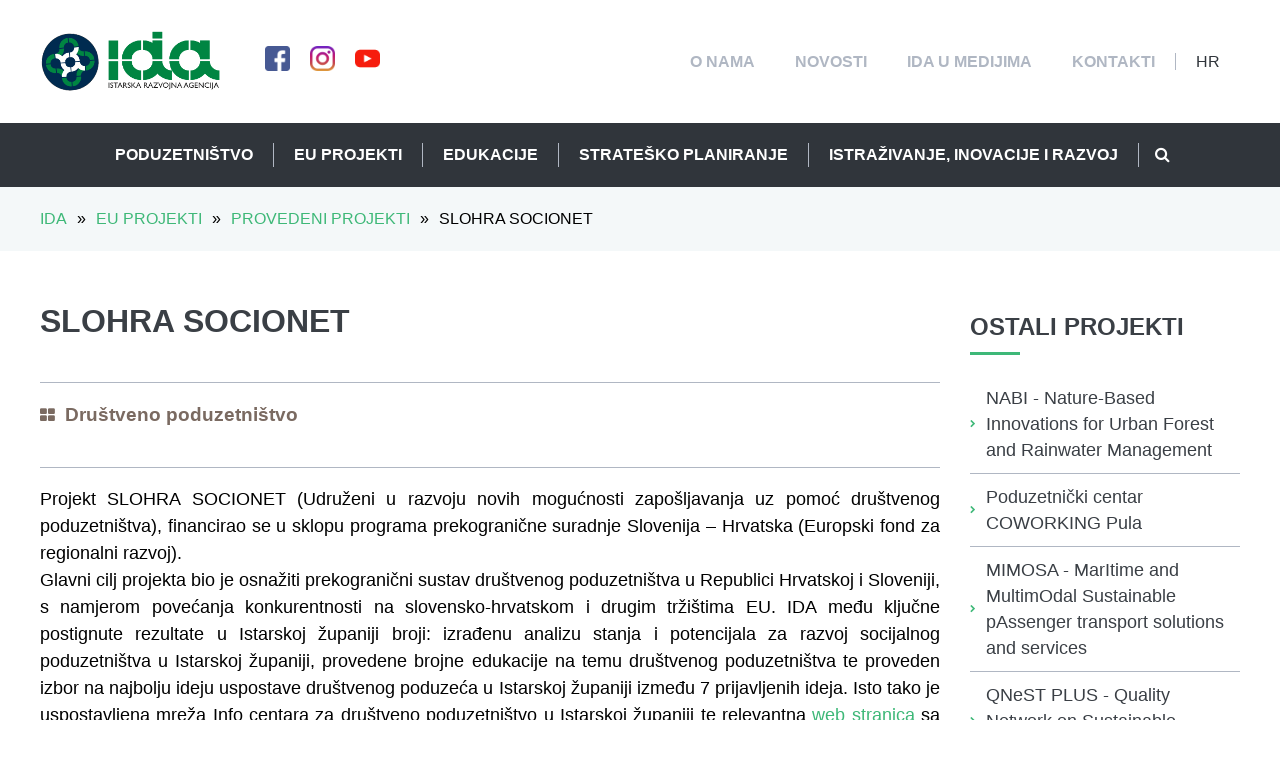

--- FILE ---
content_type: text/html; charset=utf-8
request_url: https://ida.hr/hr/bn/eu-projekti/aktualni-eu-projekti/detail/19/slohra-socionet/
body_size: 10271
content:



<!DOCTYPE html>
<html lang="">
<head>
    <meta charset="UTF-8">
    <meta name="viewport" content="width=device-width, initial-scale=1.0">
    <meta http-equiv="X-UA-Compatible" content="ie=edge">

    
    
        <title>SLOHRA SOCIONET | IDA</title>
        <meta name="description" content="Projekt SLOHRA SOCIONET (Udruženi u razvoju novih mogućnosti zapošljavanja uz pomoć društvenog poduzetništva), financirao se u sklopu programa prekogranične suradnje Slovenija – Hrvatska (Europski fond za regionalni razvoj).
Glavni cilj projekta bio je osnažiti prekogranični sustav društvenog poduzetništva u Republici Hrvatskoj i Sloveniji, s namjerom povećanja konkurentnosti na slovensko-hrvatskom i drugim tržištima EU. IDA među ključne postignute rezultate u Istarskoj županiji broji: izrađenu analizu stanja i potencijala za razvoj socijalnog poduzetništva u Istarskoj županiji, provedene brojne edukacije na temu društvenog poduzetništva te proveden izbor na najbolju ideju uspostave društvenog poduzeća u Istarskoj županiji između 7 prijavljenih ideja. Isto tako je uspostavljena mreža Info centara za društveno poduzetništvo u Istarskoj županiji te relevantna  sa svim ključnim informacijama za društvene poduzetnike i one koji to žele biti. 
Ukupna vrijednost projekta bila je 519.362,93 EUR, od čega je IDA-i bilo namijenjeno 86.000,00 EUR, pri čemu se iz EU izvora sufinanciralo 85 % ukupnih prihvatljivih troškova projekta. 
Vodeći partner projekta bio je Regionalni razvojni center Koper (Slovenija), a preostali partneri uz IDA-u: Središče Rotunda, Koper (Slovenija), RRA Notranjsko –kraške regije d.o.o. (Slovenija), Razvojni center Novo mesto d.o.o. (Slovenija), Regionalna razvojna agencija Posavje (Slovenija), Razvojna agencija Karlovačke županije d.o.o. (Hrvatska) te Regionalna razvojna agencija Porin d.o.o. Rijeka (Hrvatska).
Razdoblje provedbe: 14 mjeseci (02/2015.-04/2016.).">
    

    
    
    
        <!-- Open Graph data -->
        <meta property="og:title" content="SLOHRA SOCIONET | IDA"/>
        <meta property="og:type" content="article"/>
        <meta property="og:url" content="https://ida.hr/hr/bn/eu-projekti/aktualni-eu-projekti/detail/19/slohra-socionet/"/>

        
            
                
                    
                    <meta property="og:image" content="https://ida.hr/media/filer_public_thumbnails/filer_public/20/35/20354da9-6749-4ca3-8c40-36038739d33c/logoida.jpg__700x0_q85_crop_subsampling-2_upscale.jpg"/>
                
            
            <meta property="og:image:height" content="817"/>
            <meta property="og:image:width" content="700"/>
        
        
            <meta property="og:description" content="Projekt SLOHRA SOCIONET (Udruženi u razvoju novih mogućnosti zapošljavanja uz pomoć društvenog poduzetništva), financirao se u sklopu programa prekogranične suradnje Slovenija – Hrvatska (Europski fond za regionalni razvoj).
Glavni cilj projekta bio je osnažiti prekogranični sustav društvenog poduzetništva u Republici Hrvatskoj i Sloveniji, s namjerom povećanja konkurentnosti na slovensko-hrvatskom i drugim tržištima EU. IDA među ključne postignute rezultate u Istarskoj županiji broji: izrađenu analizu stanja i potencijala za razvoj socijalnog poduzetništva u Istarskoj županiji, provedene brojne edukacije na temu društvenog poduzetništva te proveden izbor na najbolju ideju uspostave društvenog poduzeća u Istarskoj županiji između 7 prijavljenih ideja. Isto tako je uspostavljena mreža Info centara za društveno poduzetništvo u Istarskoj županiji te relevantna  sa svim ključnim informacijama za društvene poduzetnike i one koji to žele biti. 
Ukupna vrijednost projekta bila je 519.362,93 EUR, od čega je IDA-i bilo namijenjeno 86.000,00 EUR, pri čemu se iz EU izvora sufinanciralo 85 % ukupnih prihvatljivih troškova projekta. 
Vodeći partner projekta bio je Regionalni razvojni center Koper (Slovenija), a preostali partneri uz IDA-u: Središče Rotunda, Koper (Slovenija), RRA Notranjsko –kraške regije d.o.o. (Slovenija), Razvojni center Novo mesto d.o.o. (Slovenija), Regionalna razvojna agencija Posavje (Slovenija), Razvojna agencija Karlovačke županije d.o.o. (Hrvatska) te Regionalna razvojna agencija Porin d.o.o. Rijeka (Hrvatska).
Razdoblje provedbe: 14 mjeseci (02/2015.-04/2016.)."/>
        
    


    
        <meta name="app_data_serialized" content="{&quot;address&quot;: &quot;Marka Maruli\u0107a 5, 52100 Pula, Hrvatska&quot;, &quot;mobile&quot;: null, &quot;mobile_display&quot;: null, &quot;phone&quot;: &quot;0038552381900&quot;, &quot;phone_display&quot;: &quot;+385 52 381 900&quot;, &quot;fax&quot;: null, &quot;email&quot;: &quot;ida-uprava@ida.hr&quot;, &quot;share_image&quot;: 8844, &quot;facebook&quot;: &quot;https://www.facebook.com/IstarskaRazvojnaAgencija/&quot;, &quot;twitter&quot;: null, &quot;instagram&quot;: &quot;https://www.instagram.com/coworkingpula/&quot;, &quot;youtube&quot;: &quot;https://www.youtube.com/channel/UClCX6ZoGK4CzFVeMCY0K1fA&quot;, &quot;position&quot;: &quot;44.86774680000001,13.851477599999953&quot;}">
    
    <link rel="icon" type="image/png" sizes="32x32" href="/static/images/favicon-32x32.png">
    <link rel="icon" type="image/png" sizes="16x16" href="/static/images/favicon-16x16.png">

    

    <link type="text/css" href="/static/webpack_bundles/commons-66a3aefbbac687b46892.min.css" rel="stylesheet" />
    
        <link type="text/css" href="/static/webpack_bundles/main-66a3aefbbac687b46892.min.css" rel="stylesheet" />
        <link type="text/css" href="/static/webpack_bundles/ie11-66a3aefbbac687b46892.min.css" rel="stylesheet" />
    
    <script type="text/javascript">
      (function(i,s,o,g,r,a,m){i['GoogleAnalyticsObject']=r;i[r]=i[r]||function(){
      (i[r].q=i[r].q||[]).push(arguments)},i[r].l=1*new Date();a=s.createElement(o),
      m=s.getElementsByTagName(o)[0];a.async=1;a.src=g;m.parentNode.insertBefore(a,m)
      })(window,document,'script','//www.google-analytics.com/analytics.js','ga');

      ga('create', 'UA-11750882-2', 'ida.hr');
      ga('send', 'pageview');
    </script>

</head>
<body>

<div id="fb-root"></div>
<script>(function (d, s, id) {
    var js, fjs = d.getElementsByTagName(s)[0];
    if (d.getElementById(id)) return;
    js = d.createElement(s);
    js.id = id;
    js.src = 'https://connect.facebook.net/en_GB/sdk.js#xfbml=1&version=v3.2';
    fjs.parentNode.insertBefore(js, fjs);
}(document, 'script', 'facebook-jssdk'));</script>



<header>
    

<section class="main-nav">

    
    <div class="main-nav__top container">
        <div class="main-nav__top__left">
            <div class="main-nav__logo">
                <a href="/" class="main-nav__logo__link">
                    <img src="/static/images/logo-simbol-120x120.png" class="main-nav__logo__simbol"
                         alt="IDA logo">
                    <img src="/static/images/logo-text-212x120.png" class="main-nav__logo__text" alt="IDA logo">
                </a>
            </div>
            <ul class="main-nav__social">
                
                    

                        <li><a href="https://www.facebook.com/IstarskaRazvojnaAgencija/" target="_blank"><img src="/static/images/social/facebook.png" class="effect--shadow" alt="Facebook"></a></li>
                    
                    
                    

                        <li><a href="https://www.instagram.com/coworkingpula/" target="_blank"><img src="/static/images/social/instagram.png" class="effect--shadow" alt="Instagram"></a></li>
                    
                    

                        <li><a href="https://www.youtube.com/channel/UClCX6ZoGK4CzFVeMCY0K1fA" target="_blank"><img src="/static/images/social/youtube.png" class="effect--shadow" alt="Youtube"></a></li>
                    
                
            </ul>
            <div class="mobile-menu-toggle__wrapper">
                <button class="mobile-menu-toggle"><i class="fa fa-bars"></i></button>
            </div>
        </div>
        <div class="main-nav__top__right">
            <ul class="main-navigation top-navigation">
                
                
                    

    
    
        <li class="">
            <a href="/hr/tn/o-nama/"
               class=""><span>O NAMA</span></a>
            
        </li>
    

    
    
        <li class="">
            <a href="/hr/tn/novosti-481/"
               class=""><span>Novosti</span></a>
            
        </li>
    

    
    
        <li class="">
            <a href="/hr/tn/ida-u-medijima/"
               class=""><span>IDA u medijima</span></a>
            
        </li>
    

    
    
        <li class="">
            <a href="/hr/tn/kontakti/"
               class=""><span>Kontakti</span></a>
            
        </li>
    


                
            </ul>

            <ul class="main-navigation language-navigation">
                


    <li class="language-menu">
        <a href="javascript:void(0)"><span>hr</span></a>
        <button class="submenu-toggle"><i class="fa fa-chevron-down"></i></button>
        <ul>
            
                <li class=" active">
                    <a href="/hr/bn/eu-projekti/aktualni-eu-projekti/detail/19/slohra-socionet/"
                       class=""
                       title="Change to language: Hrvatski">Hrvatski</a>
                </li>
            
                <li class="">
                    <a href="/en/bn/eu-projects/current-eu-projects/detail/19/slohra-socionet/"
                       class=""
                       title="Change to language: Engleski">Engleski</a>
                </li>
            
                <li class="">
                    <a href="/it/bn/eu-progetti/progetti-ue-attuali/detail/19/slohra-socionet/"
                       class=""
                       title="Change to language: Talijanski">Talijanski</a>
                </li>
            
        </ul>
    </li>


            </ul>
        </div>
    </div>
    

    
    <div id="navbar" class="main-nav__bottom">
        <ul class="main-navigation bottom-navigation">
            
            
                

    
    
        <li class="">
            <a href="/hr/bn/poduzetnistvo/"
               class=" "><span>Poduzetništvo</span></a>
            
                <button class="submenu-toggle"><i class="fa fa-chevron-down"></i></button>
                <ul>
                    

    
    
        <li class="">
            <a href="/hr/bn/poduzetnistvo/gospodarstvo-u-istarskoj-zupaniji/"
               class=""><span>Gospodarstvo u Istarskoj županiji</span></a>
            
        </li>
    

    
    
        <li class="">
            <a href="/hr/bn/poduzetnistvo/kreditiranje-i-jamstva/"
               class=" "><span>Kreditiranje i jamstva</span></a>
            
                <button class="submenu-toggle"><i class="fa fa-chevron-down"></i></button>
                <ul>
                    

    
    
        <li class="">
            <a href="/hr/bn/poduzetnistvo/kreditiranje-i-jamstva/aktualne-kreditne-linije/"
               class=""><span>NOVA KREDITNA LINIJA - PODUZETNIK IŽ 2025.</span></a>
            
        </li>
    

    
    
        <li class="">
            <a href="/hr/bn/poduzetnistvo/kreditiranje-i-jamstva/jamstveni-fond/"
               class=""><span>Jamstveni fond</span></a>
            
        </li>
    

    
    
        <li class="">
            <a href="/hr/bn/poduzetnistvo/kreditiranje-i-jamstva/provedene-kreditne-linije/"
               class=""><span>Provedene kreditne linije</span></a>
            
        </li>
    


                </ul>
            
        </li>
    

    
    
        <li class="">
            <a href="/hr/bn/poduzetnistvo/inkubatori-i-coworking-pula/"
               class=" "><span>Inkubatori i coworking Pula</span></a>
            
                <button class="submenu-toggle"><i class="fa fa-chevron-down"></i></button>
                <ul>
                    

    
    
        <li class="">
            <a href="/hr/bn/poduzetnistvo/inkubatori-i-coworking-pula/poduzetnicki-inkubator-izazov-pula/"
               class=""><span>Poduzetnički inkubator „Izazov“ Pula</span></a>
            
        </li>
    

    
    
        <li class="">
            <a href="/hr/bn/poduzetnistvo/inkubatori-i-coworking-pula/mreza-inkubatora-istarske-zupanije/"
               class=""><span>Mreža inkubatora Istarske županije</span></a>
            
        </li>
    

    
    
        <li class="">
            <a href="/hr/bn/poduzetnistvo/inkubatori-i-coworking-pula/coworking-pula/"
               class=""><span>Coworking Pula</span></a>
            
        </li>
    


                </ul>
            
        </li>
    

    
    
        <li class="">
            <a href="/hr/bn/poduzetnistvo/poduzetnicke-zone-i-klasteri/"
               class=" "><span>Poduzetničke zone i klasteri</span></a>
            
                <button class="submenu-toggle"><i class="fa fa-chevron-down"></i></button>
                <ul>
                    

    
    
        <li class="">
            <a href="/hr/bn/poduzetnistvo/poduzetnicke-zone-i-klasteri/poduzetnicke-zone/"
               class=""><span>Poduzetničke zone</span></a>
            
        </li>
    

    
    
        <li class="">
            <a href="/hr/bn/poduzetnistvo/poduzetnicke-zone-i-klasteri/klasteri/"
               class=""><span>Klasteri</span></a>
            
        </li>
    


                </ul>
            
        </li>
    

    
    
        <li class="">
            <a href="/hr/bn/poduzetnistvo/privlacenje-investicija/"
               class=""><span>Privlačenje investicija</span></a>
            
        </li>
    

    
    
        <li class="">
            <a href="/hr/bn/poduzetnistvo/mjere-potpore-poduzetnistvu/"
               class=""><span>Mjere potpore poduzetništvu</span></a>
            
        </li>
    


                </ul>
            
        </li>
    

    
    
        <li class=" active">
            <a href="/hr/bn/eu-projekti/"
               class=" "><span>EU projekti</span></a>
            
                <button class="submenu-toggle"><i class="fa fa-chevron-down"></i></button>
                <ul>
                    

    
    
        <li class=" active">
            <a href="/hr/bn/eu-projekti/aktualni-eu-projekti/"
               class=""><span>Aktualni EU projekti</span></a>
            
        </li>
    

    
    
        <li class="">
            <a href="/hr/bn/eu-projekti/provedeni-eu-projekti/"
               class=""><span>Provedeni EU projekti</span></a>
            
        </li>
    


                </ul>
            
        </li>
    

    
    
        <li class="">
            <a href="/hr/bn/edukacije/"
               class=" "><span>Edukacije</span></a>
            
                <button class="submenu-toggle"><i class="fa fa-chevron-down"></i></button>
                <ul>
                    

    
    
        <li class="">
            <a href="/hr/bn/edukacije/privatni-sektor/"
               class=""><span>Privatni sektor</span></a>
            
        </li>
    

    
    
        <li class="">
            <a href="/hr/bn/edukacije/javni-sektor/"
               class=""><span>Javni sektor</span></a>
            
        </li>
    

    
    
        <li class="">
            <a href="/hr/bn/edukacije/prijave/"
               class=""><span>Prijave</span></a>
            
        </li>
    

    
    
        <li class="">
            <a href="/hr/bn/edukacije/vasi-prijedlozi/"
               class=""><span>Vaši prijedlozi</span></a>
            
        </li>
    


                </ul>
            
        </li>
    

    
    
        <li class="">
            <a href="/hr/bn/stratesko-planiranje/"
               class=" "><span>Strateško planiranje</span></a>
            
                <button class="submenu-toggle"><i class="fa fa-chevron-down"></i></button>
                <ul>
                    

    
    
        <li class="">
            <a href="/hr/bn/stratesko-planiranje/iq-istarska-kvaliteta/"
               class=" "><span>IQ - Istarska kvaliteta</span></a>
            
                <button class="submenu-toggle"><i class="fa fa-chevron-down"></i></button>
                <ul>
                    

    
    
        <li class="">
            <a href="/hr/bn/stratesko-planiranje/iq-istarska-kvaliteta/dokumenti/"
               class=""><span>Dokumenti</span></a>
            
        </li>
    


                </ul>
            
        </li>
    

    
    
        <li class="">
            <a href="/hr/bn/stratesko-planiranje/zupanijska-razvojna-strategija-iz-do-2020-godine-i-sustav-upravl/"
               class=" "><span>Plan razvoja Istarske županije 2022.-2027.</span></a>
            
                <button class="submenu-toggle"><i class="fa fa-chevron-down"></i></button>
                <ul>
                    

    
    
        <li class="">
            <a href="/hr/bn/stratesko-planiranje/zupanijska-razvojna-strategija-iz-do-2020-godine-i-sustav-upravl/dokumenti/"
               class=""><span>Dokumenti</span></a>
            
        </li>
    

    
    
        <li class="">
            <a href="/hr/bn/stratesko-planiranje/zupanijska-razvojna-strategija-iz-do-2020-godine-i-sustav-upravl/zakonski-akti/"
               class=""><span>Zakonski akti</span></a>
            
        </li>
    


                </ul>
            
        </li>
    

    
    
        <li class="">
            <a href="/hr/bn/stratesko-planiranje/nacionalna-razvojna-strategija-republike-hrvatske-do-2030-godine/"
               class=""><span>Nacionalna razvojna strategija RH do 2030.</span></a>
            
        </li>
    


                </ul>
            
        </li>
    

    
    
        <li class="">
            <a href="/hr/bn/istrazivanje-inovacije-i-razvoj/"
               class=" "><span>Istraživanje, inovacije i razvoj</span></a>
            
                <button class="submenu-toggle"><i class="fa fa-chevron-down"></i></button>
                <ul>
                    

    
    
        <li class="">
            <a href="/hr/bn/istrazivanje-inovacije-i-razvoj/cpzi-centar-za-popularizaciju-znanosti-i-inovacija-istarske-zupa/"
               class=""><span>CPZI - Centar za popularizaciju znanosti i inovacija Istarske županije</span></a>
            
        </li>
    


                </ul>
            
        </li>
    


            
            <li id="search-item" class="search-item">
                <button type="button"><i class="fa fa-search"></i></button>
            </li>
            <div id="search" class="search-form__wrapper">
                <form class="search-form" action="/hr/search/">
                    <input type="text" name="query" class="search-form__input" placeholder="Upišite traženi pojam..."
                           value="">
                    <button type="button" class="search-form__button"><img src="/static/images/icons/navigation/close.png" alt="Zatvori"></button>
                </form>
            </div>
        </ul>
    </div>
    

</section>

</header>

<main>
    

    <section class="breadcrumbs-wrapper">
        <div class="breadcrumbs container">
            <ul class="breadcrumbs__navigation">
                
    <li><a href="/">IDA</a></li>
    
        
    
        
            <li><span class="separator">&raquo;</span></li>
            <li><a href="/hr/bn/eu-projekti/">EU projekti</a></li>
        
    
    <li><span class="separator">&raquo;</span></li>
    <li><a href="/hr/bn/eu-projekti/provedeni-eu-projekti/">Provedeni projekti</a></li>
    <li><span class="separator">&raquo;</span></li>
    <li>SLOHRA SOCIONET</li>

            </ul>
        </div>
    </section>
    
    
    <div class="project-detail__wrapper container">
        <div class="project-detail content">
            
            <div class="project-detail__header">
                
                <div class="project-detail__header__title" style="width: 100%;">
                    <h1 class="title">SLOHRA SOCIONET</h1>
                </div>
                
                    <div class="project-detail__header__data">
                        
                            <h3 class="subtitle" style="color: #7A6A61;"><i class="fa fa-th-large"
                                                                                                 style="font-size: 16px;"></i>Društveno poduzetništvo
                            </h3>
                        
                        
                        
                    </div>
                
            </div>
            
            
                <div class="project-detail__content">
                    <p style="text-align: justify;">Projekt SLOHRA SOCIONET (Udruženi u razvoju novih mogućnosti zapošljavanja uz pomoć društvenog poduzetništva), financirao se u sklopu programa prekogranične suradnje Slovenija – Hrvatska (Europski fond za regionalni razvoj).<br>
Glavni cilj projekta bio je osnažiti prekogranični sustav društvenog poduzetništva u Republici Hrvatskoj i Sloveniji, s namjerom povećanja konkurentnosti na slovensko-hrvatskom i drugim tržištima EU. IDA među ključne postignute rezultate u Istarskoj županiji broji: izrađenu analizu stanja i potencijala za razvoj socijalnog poduzetništva u Istarskoj županiji, provedene brojne edukacije na temu društvenog poduzetništva te proveden izbor na najbolju ideju uspostave društvenog poduzeća u Istarskoj županiji između 7 prijavljenih ideja. Isto tako je uspostavljena mreža Info centara za društveno poduzetništvo u Istarskoj županiji te relevantna <a href="http://slohra-socio.net/hr/">web stranica</a> sa svim ključnim informacijama za društvene poduzetnike i one koji to žele biti. <br>
Ukupna vrijednost projekta bila je 519.362,93 EUR, od čega je IDA-i bilo namijenjeno 86.000,00 EUR, pri čemu se iz EU izvora sufinanciralo 85 % ukupnih prihvatljivih troškova projekta. <br>
Vodeći partner projekta bio je Regionalni razvojni center Koper (Slovenija), a preostali partneri uz IDA-u: Središče Rotunda, Koper (Slovenija), RRA Notranjsko –kraške regije d.o.o. (Slovenija), Razvojni center Novo mesto d.o.o. (Slovenija), Regionalna razvojna agencija Posavje (Slovenija), Razvojna agencija Karlovačke županije d.o.o. (Hrvatska) te Regionalna razvojna agencija Porin d.o.o. Rijeka (Hrvatska).<br>
Razdoblje provedbe: 14 mjeseci (02/2015.-04/2016.).</p>
                </div>
            
            
        </div>

        <div class="sidebar">
            <div class="sidebar__categories-wrapper">
                <h2 class="lead">Ostali projekti</h2>
                <ul>
                    
                        <li>
                            <i class="fa fa-chevron-right"></i><a
                            href="/hr/bn/eu-projekti/aktualni-eu-projekti/detail/57/nabi-nature-based-innovations-urban-forest-and-rainwater-management/">NABI - Nature-Based Innovations for Urban Forest and Rainwater Management</a>
                        </li>
                    
                        <li>
                            <i class="fa fa-chevron-right"></i><a
                            href="/hr/bn/eu-projekti/aktualni-eu-projekti/detail/55/coworking-pula/">Poduzetnički centar COWORKING Pula</a>
                        </li>
                    
                        <li>
                            <i class="fa fa-chevron-right"></i><a
                            href="/hr/bn/eu-projekti/aktualni-eu-projekti/detail/54/mimosa-maritime-and-multimodal-sustainable-passenger-transport-solutions-and-services/">MIMOSA - MarItime and MultimOdal Sustainable pAssenger transport solutions and services</a>
                        </li>
                    
                        <li>
                            <i class="fa fa-chevron-right"></i><a
                            href="/hr/bn/eu-projekti/aktualni-eu-projekti/detail/59/qnest-plus-quality-network-sustainable-tourism-plus/">QNeST  PLUS - Quality Network on Sustainable Tourism PLUS</a>
                        </li>
                    
                        <li>
                            <i class="fa fa-chevron-right"></i><a
                            href="/hr/bn/eu-projekti/aktualni-eu-projekti/detail/53/smart-usluge-poticanja-konkurentnosti-malog-i-srednjeg-poduzetnistva/">UP SMART - Usluge Poticanja konkurentnoSti MAlog i sRednjeg poduzeTništva</a>
                        </li>
                    
                        <li>
                            <i class="fa fa-chevron-right"></i><a
                            href="/hr/bn/eu-projekti/aktualni-eu-projekti/detail/51/icarus-intermodal-connections-adriatic-ionian-region-upgrowth-seamless-solutions-passengers/">ICARUS – Intermodal Connections in Adriatic-Ionian Region to Upgrowth Seamless solutions for passengers</a>
                        </li>
                    
                        <li>
                            <i class="fa fa-chevron-right"></i><a
                            href="/hr/bn/eu-projekti/aktualni-eu-projekti/detail/15/investinfish-boosting-investments-innovation-smes-along-entire-fishery-and-aquaculture-value-chain/">INVESTINFISH – Boosting INVESTments in INnovation of SMEs along the entire FISHery and aquaculture value chain</a>
                        </li>
                    
                        <li>
                            <i class="fa fa-chevron-right"></i><a
                            href="/hr/bn/eu-projekti/aktualni-eu-projekti/detail/16/metro-maritime-environment-friendly-transport-systems/">METRO – Maritime Environment-friendly TRanspOrt systems</a>
                        </li>
                    
                        <li>
                            <i class="fa fa-chevron-right"></i><a
                            href="/hr/bn/eu-projekti/aktualni-eu-projekti/detail/10/green-mind-green-and-smart-mobility-industry-innovation/">GREEN MIND - GREEN and smart Mobility INDustry innovation</a>
                        </li>
                    
                        <li>
                            <i class="fa fa-chevron-right"></i><a
                            href="/hr/bn/eu-projekti/aktualni-eu-projekti/detail/6/edic-pula-pola/">EDIC Pula – Pola</a>
                        </li>
                    
                        <li>
                            <i class="fa fa-chevron-right"></i><a
                            href="/hr/bn/eu-projekti/aktualni-eu-projekti/detail/2/life-sec-adapt-upgrading-sustainable-energy-communities-mayor-adapt-initiative-planning-climate-change-adaptation-strategies/">LIFE SEC ADAPT – Upgrading Sustainable Energy Communities in Mayor Adapt Initiative by Planning Climate Change Adaptation Strategies</a>
                        </li>
                    
                        <li>
                            <i class="fa fa-chevron-right"></i><a
                            href="/hr/bn/eu-projekti/aktualni-eu-projekti/detail/14/abc-adriatic-business-centar-rekonstrukcija-i-opremanje-poduzetnicke-poslovne-infrastrukture/">ABC Adriatic Business Centar - Rekonstrukcija i opremanje poduzetničke poslovne infrastrukture</a>
                        </li>
                    
                        <li>
                            <i class="fa fa-chevron-right"></i><a
                            href="/hr/bn/eu-projekti/aktualni-eu-projekti/detail/5/qnest-quality-network-sustainable-tourism/">QNeST - Quality Network on Sustainable Tourism</a>
                        </li>
                    
                        <li>
                            <i class="fa fa-chevron-right"></i><a
                            href="/hr/bn/eu-projekti/aktualni-eu-projekti/detail/3/beat-blue-enhancement-action-technology-transfer/">BEAT - Blue enhancement action for technology transfer</a>
                        </li>
                    
                        <li>
                            <i class="fa fa-chevron-right"></i><a
                            href="/hr/bn/eu-projekti/aktualni-eu-projekti/detail/8/transpogood-transport-goods-platform/">TRANSPOGOOD –Transport of Goods Platform</a>
                        </li>
                    
                        <li>
                            <i class="fa fa-chevron-right"></i><a
                            href="/hr/bn/eu-projekti/aktualni-eu-projekti/detail/7/hq_istria-stimuliranje-rasta-malog-i-srednjeg-poduzetnistva-istarske-zupanije-putem-visokokvalitetnih-usluga-podrske/">HQ_ISTRIA - Stimuliranje rasta malog i srednjeg poduzetništva Istarske županije putem visokokvalitetnih usluga podrške</a>
                        </li>
                    
                        <li>
                            <i class="fa fa-chevron-right"></i><a
                            href="/hr/bn/eu-projekti/aktualni-eu-projekti/detail/1/empowering-empowering-local-public-authorities-build-integrated-sustainable-energy-strategies/">EMPOWERING – Empowering Local Public Authorities to Build Integrated Sustainable Energy Strategies</a>
                        </li>
                    
                        <li>
                            <i class="fa fa-chevron-right"></i><a
                            href="/hr/bn/eu-projekti/aktualni-eu-projekti/detail/49/tehnicka-pomoc-operativnog-programa-konkurentnost-i-kohezija-2014-2020-istarska-razvojna-agencija-ida-doo/">TEHNIČKA POMOĆ OPERATIVNOG PROGRAMA KONKURENTNOST I KOHEZIJA 2014.-2020.</a>
                        </li>
                    
                        <li>
                            <i class="fa fa-chevron-right"></i><a
                            href="/hr/bn/eu-projekti/aktualni-eu-projekti/detail/18/hives/">HIVES</a>
                        </li>
                    
                        <li>
                            <i class="fa fa-chevron-right"></i><a
                            href="/hr/bn/eu-projekti/aktualni-eu-projekti/detail/47/bluetech/">BLUETECH</a>
                        </li>
                    
                        <li>
                            <i class="fa fa-chevron-right"></i><a
                            href="/hr/bn/eu-projekti/aktualni-eu-projekti/detail/46/smart-inno/">SMART INNO</a>
                        </li>
                    
                        <li>
                            <i class="fa fa-chevron-right"></i><a
                            href="/hr/bn/eu-projekti/aktualni-eu-projekti/detail/19/slohra-socionet/">SLOHRA SOCIONET</a>
                        </li>
                    
                        <li>
                            <i class="fa fa-chevron-right"></i><a
                            href="/hr/bn/eu-projekti/aktualni-eu-projekti/detail/22/roofofrock/">ROOFOFROCK</a>
                        </li>
                    
                        <li>
                            <i class="fa fa-chevron-right"></i><a
                            href="/hr/bn/eu-projekti/aktualni-eu-projekti/detail/20/next/">NEXT</a>
                        </li>
                    
                        <li>
                            <i class="fa fa-chevron-right"></i><a
                            href="/hr/bn/eu-projekti/aktualni-eu-projekti/detail/21/clusterpolisee/">CLUSTERPOLISEE</a>
                        </li>
                    
                        <li>
                            <i class="fa fa-chevron-right"></i><a
                            href="/hr/bn/eu-projekti/aktualni-eu-projekti/detail/23/metris-plus/">METRIS PLUS</a>
                        </li>
                    
                        <li>
                            <i class="fa fa-chevron-right"></i><a
                            href="/hr/bn/eu-projekti/aktualni-eu-projekti/detail/24/cluster-club/">CLUSTER CLUB</a>
                        </li>
                    
                        <li>
                            <i class="fa fa-chevron-right"></i><a
                            href="/hr/bn/eu-projekti/aktualni-eu-projekti/detail/25/city_sec/">CITY_SEC</a>
                        </li>
                    
                        <li>
                            <i class="fa fa-chevron-right"></i><a
                            href="/hr/bn/eu-projekti/aktualni-eu-projekti/detail/44/mode-success-m4s/">MODE FOR SUCCESS - M4S</a>
                        </li>
                    
                        <li>
                            <i class="fa fa-chevron-right"></i><a
                            href="/hr/bn/eu-projekti/aktualni-eu-projekti/detail/27/mladiekoin/">MLADIEKOIN</a>
                        </li>
                    
                        <li>
                            <i class="fa fa-chevron-right"></i><a
                            href="/hr/bn/eu-projekti/aktualni-eu-projekti/detail/26/interino/">INTERINO</a>
                        </li>
                    
                        <li>
                            <i class="fa fa-chevron-right"></i><a
                            href="/hr/bn/eu-projekti/aktualni-eu-projekti/detail/29/slohra-globalnet/">SLOHRA GLOBALNET</a>
                        </li>
                    
                        <li>
                            <i class="fa fa-chevron-right"></i><a
                            href="/hr/bn/eu-projekti/aktualni-eu-projekti/detail/28/resnet/">RESNET</a>
                        </li>
                    
                        <li>
                            <i class="fa fa-chevron-right"></i><a
                            href="/hr/bn/eu-projekti/aktualni-eu-projekti/detail/31/metr/">MET.R.IS.</a>
                        </li>
                    
                        <li>
                            <i class="fa fa-chevron-right"></i><a
                            href="/hr/bn/eu-projekti/aktualni-eu-projekti/detail/32/recent/">RE.CEN.T.</a>
                        </li>
                    
                        <li>
                            <i class="fa fa-chevron-right"></i><a
                            href="/hr/bn/eu-projekti/aktualni-eu-projekti/detail/30/asviloc-plus/">ASVILOC PLUS</a>
                        </li>
                    
                        <li>
                            <i class="fa fa-chevron-right"></i><a
                            href="/hr/bn/eu-projekti/aktualni-eu-projekti/detail/33/asviloc/">ASVILOC</a>
                        </li>
                    
                        <li>
                            <i class="fa fa-chevron-right"></i><a
                            href="/hr/bn/eu-projekti/aktualni-eu-projekti/detail/34/slohra-zonet/">SLOHRA ZONET</a>
                        </li>
                    
                        <li>
                            <i class="fa fa-chevron-right"></i><a
                            href="/hr/bn/eu-projekti/aktualni-eu-projekti/detail/36/corin/">CORIN</a>
                        </li>
                    
                        <li>
                            <i class="fa fa-chevron-right"></i><a
                            href="/hr/bn/eu-projekti/aktualni-eu-projekti/detail/35/redecon/">REDECON</a>
                        </li>
                    
                        <li>
                            <i class="fa fa-chevron-right"></i><a
                            href="/hr/bn/eu-projekti/aktualni-eu-projekti/detail/40/slo-hr-ra/">SLO-HR-RA</a>
                        </li>
                    
                        <li>
                            <i class="fa fa-chevron-right"></i><a
                            href="/hr/bn/eu-projekti/aktualni-eu-projekti/detail/39/prosme/">PRO.SME</a>
                        </li>
                    
                        <li>
                            <i class="fa fa-chevron-right"></i><a
                            href="/hr/bn/eu-projekti/aktualni-eu-projekti/detail/37/connect/">CONNECT</a>
                        </li>
                    
                        <li>
                            <i class="fa fa-chevron-right"></i><a
                            href="/hr/bn/eu-projekti/aktualni-eu-projekti/detail/38/fishlog/">FISH.LOG.</a>
                        </li>
                    
                        <li>
                            <i class="fa fa-chevron-right"></i><a
                            href="/hr/bn/eu-projekti/aktualni-eu-projekti/detail/45/lode/">LO.DE.</a>
                        </li>
                    
                        <li>
                            <i class="fa fa-chevron-right"></i><a
                            href="/hr/bn/eu-projekti/aktualni-eu-projekti/detail/50/glileo/">G.A.L.I.L.E.O.</a>
                        </li>
                    
                        <li>
                            <i class="fa fa-chevron-right"></i><a
                            href="/hr/bn/eu-projekti/aktualni-eu-projekti/detail/41/go-network/">GO NETWORK</a>
                        </li>
                    
                        <li>
                            <i class="fa fa-chevron-right"></i><a
                            href="/hr/bn/eu-projekti/aktualni-eu-projekti/detail/42/i-log/">I-LOG</a>
                        </li>
                    
                        <li>
                            <i class="fa fa-chevron-right"></i><a
                            href="/hr/bn/eu-projekti/aktualni-eu-projekti/detail/43/implementacija-europske-povelje-za-mala-i-srednja-poduzeca-u-republici-hrvatskoj/">IMPLEMENTACIJA EUROPSKE POVELJE ZA MALA I SREDNJA PODUZEĆA U REPUBLICI HRVATSKOJ</a>
                        </li>
                    
                        <li>
                            <i class="fa fa-chevron-right"></i><a
                            href="/hr/bn/eu-projekti/aktualni-eu-projekti/detail/60/class-40-cluster-data-driven-solutions-sea-economy/">CLASS 4.0 - CLuster for dAta-driven Solutions in the Sea economy</a>
                        </li>
                    
                </ul>
            </div>
        </div>
    </div>


</main>

<footer>
    


<div class="footer__top__wrapper">
    <div class="footer__top container">
        <section>
            
            
                <h3>IDA</h3>
                <ul class="footer__navigation">
                    

    
    
        <li class="">
            <a href="/hr/tn/o-nama/"
               class=""><span>O NAMA</span></a>
            
        </li>
    

    
    
        <li class="">
            <a href="/hr/tn/novosti-481/"
               class=""><span>Novosti</span></a>
            
        </li>
    

    
    
        <li class="">
            <a href="/hr/tn/ida-u-medijima/"
               class=""><span>IDA u medijima</span></a>
            
        </li>
    

    
    
        <li class="">
            <a href="/hr/tn/kontakti/"
               class=""><span>Kontakti</span></a>
            
        </li>
    


                </ul>
            
            
            
                <h3>Info</h3>
                <ul class="footer__navigation">
                    

    
    
        <li class="">
            <a href="/hr/bn/poduzetnistvo/"
               class=""><span>Poduzetništvo</span></a>
            
        </li>
    

    
    
        <li class=" active">
            <a href="/hr/bn/eu-projekti/"
               class=""><span>EU projekti</span></a>
            
        </li>
    

    
    
        <li class="">
            <a href="/hr/bn/edukacije/"
               class=""><span>Edukacije</span></a>
            
        </li>
    

    
    
        <li class="">
            <a href="/hr/bn/stratesko-planiranje/"
               class=""><span>Strateško planiranje</span></a>
            
        </li>
    

    
    
        <li class="">
            <a href="/hr/bn/istrazivanje-inovacije-i-razvoj/"
               class=""><span>Istraživanje, inovacije i razvoj</span></a>
            
        </li>
    


                </ul>
            
        
            
            
                <h3>Ostalo</h3>
                <ul class="footer__navigation">
                    

    
    
        <li class="">
            <a href="/hr/in/pravo-na-pristup-informacijama/"
               class=""><span>Pravo na pristup informacijama</span></a>
            
        </li>
    

    
    
        <li class="">
            <a href="/hr/in/zastita-osobnih-podataka/"
               class=""><span>Zaštita osobnih podataka</span></a>
            
        </li>
    


                </ul>
            
            
            
                <h3><a href="/hr/in/korisni-linkovi/">Korisni linkovi</a></h3>
            
        
        </section>
        <section>
            
            <h3>Kontakt</h3>
            
                <ul class="footer__info">
                    
                        <li>Marka Marulića 5, 52100 Pula, Hrvatska</li>
                    
                    
                        <li>Telefon: <a href="tel:0038552381900">
                            +385 52 381 900</a></li>
                    
                    
                    
                    
                        <li>E-mail: <a href="mailto:ida-uprava@ida.hr">ida-uprava@ida.hr</a></li>
                    
                </ul>
            

        <button class="footer-map__btn" id="modalBtn"></button>
        </section>
        <section>
            
            <h3 class="footer__facebook-title">NAJNOVIJE OBJAVE S FACEBOOK-a</h3>
            <div class="fb-page" data-href="https://www.facebook.com/IstarskaRazvojnaAgencija" data-tabs="timeline"
                 data-small-header="false" data-adapt-container-width="true" data-hide-cover="false"
                 data-show-facepile="true">
                <blockquote cite="https://www.facebook.com/IstarskaRazvojnaAgencija" class="fb-xfbml-parse-ignore"><a
                    href="https://www.facebook.com/IstarskaRazvojnaAgencija">Istarska razvojna agencija - IDA doo</a>
                </blockquote>
            </div>


            
            
            
            
            
            
            <div class="footer__iso">
                <div>“
                    
                        <a href="https://ida.hr/hr/tn/o-nama/politika-kvalitete/">
                            <img src="/static/images/footer/iso9001.png">
                        </a>
                    
                </div>
                
                    <p>Sustav upravljanja kvalitetom prema normi ISO 9001 u primjeni je od 2004. godine</p>
                
            </div>
            
            
        </section>
    </div>
</div>


<section class="members__wrapper">
    <div class="members">
        <div class="members__header container">
            <div class="members__header__title">
                <h1>Osnivači:</h1>
            </div>
            
                <div class="members__header__image">
                    <a href="http://www.istra-istria.hr/">
                        <img src="/media/filer_public_thumbnails/filer_public/b8/fc/b8fc1e7e-2f05-405f-9368-7b3b8857977d/istarska_zupanija.png__400x400_q85_crop_subsampling-2.png" alt="logo" class="effect--shadow">
                    </a>
                </div>
            
        </div>
        <div class="members__content">
            
                
<article class="member">
    <div class="member__title">
        <h2><a href="https://www.buje.hr/">Buje</a></h2>
    </div>
    <div class="member__image">
        <a href="https://www.buje.hr/"><img src="/media/filer_public_thumbnails/filer_public/2f/b2/2fb2ab2f-b783-46a8-9734-f96f4a9eec8a/buje.png__200x200_q85_crop_subsampling-2.png" class="effect--shadow" alt="Buje"></a>
    </div>
</article>

            
                
<article class="member">
    <div class="member__title">
        <h2><a href="http://www.buzet.hr/">Buzet</a></h2>
    </div>
    <div class="member__image">
        <a href="http://www.buzet.hr/"><img src="/media/filer_public_thumbnails/filer_public/90/17/90172a8a-0285-445e-b92f-28a5429a6569/2_buzet.png__200x200_q85_crop_subsampling-2.png" class="effect--shadow" alt="Buzet"></a>
    </div>
</article>

            
                
<article class="member">
    <div class="member__title">
        <h2><a href="http://www.labin.hr/">Labin</a></h2>
    </div>
    <div class="member__image">
        <a href="http://www.labin.hr/"><img src="/media/filer_public_thumbnails/filer_public/94/4d/944d03eb-9b24-4e04-9491-5668a85ca028/labin.png__200x200_q85_crop_subsampling-2.png" class="effect--shadow" alt="Labin"></a>
    </div>
</article>

            
                
<article class="member">
    <div class="member__title">
        <h2><a href="http://www.novigrad.hr/">Novigrad</a></h2>
    </div>
    <div class="member__image">
        <a href="http://www.novigrad.hr/"><img src="/media/filer_public_thumbnails/filer_public/92/ae/92ae491f-8cce-4978-9b93-33f6664ba635/4_novigrad.png__200x200_q85_crop_subsampling-2.png" class="effect--shadow" alt="Novigrad"></a>
    </div>
</article>

            
                
<article class="member">
    <div class="member__title">
        <h2><a href="https://www.pazin.hr/">Pazin</a></h2>
    </div>
    <div class="member__image">
        <a href="https://www.pazin.hr/"><img src="/media/filer_public_thumbnails/filer_public/4f/2f/4f2f005f-fa3a-4152-8951-984115b035ff/pazin.png__200x200_q85_crop_subsampling-2.png" class="effect--shadow" alt="Pazin"></a>
    </div>
</article>

            
                
<article class="member">
    <div class="member__title">
        <h2><a href="http://www.porec.hr/">Poreč</a></h2>
    </div>
    <div class="member__image">
        <a href="http://www.porec.hr/"><img src="/media/filer_public_thumbnails/filer_public/63/2e/632e4e53-4246-478a-932c-9518e31aeef6/porec.png__200x200_q85_crop_subsampling-2.png" class="effect--shadow" alt="Poreč"></a>
    </div>
</article>

            
                
<article class="member">
    <div class="member__title">
        <h2><a href="http://www.pula.hr/hr/">Pula</a></h2>
    </div>
    <div class="member__image">
        <a href="http://www.pula.hr/hr/"><img src="/media/filer_public_thumbnails/filer_public/14/d5/14d5fb3a-922a-404d-8c28-3f044cf1cd55/pula.png__200x200_q85_crop_subsampling-2.png" class="effect--shadow" alt="Pula"></a>
    </div>
</article>

            
                
<article class="member">
    <div class="member__title">
        <h2><a href="http://www.rovinj-rovigno.hr/">Rovinj</a></h2>
    </div>
    <div class="member__image">
        <a href="http://www.rovinj-rovigno.hr/"><img src="/media/filer_public_thumbnails/filer_public/c6/35/c635d97c-1187-484d-9ab7-e96d2ce16ac3/rovinj.png__200x200_q85_crop_subsampling-2.png" class="effect--shadow" alt="Rovinj"></a>
    </div>
</article>

            
                
<article class="member">
    <div class="member__title">
        <h2><a href="http://www.umag.hr/">Umag</a></h2>
    </div>
    <div class="member__image">
        <a href="http://www.umag.hr/"><img src="/media/filer_public_thumbnails/filer_public/fa/0a/fa0ab389-0f66-4778-9acf-d78cb4f7d644/umag.png__200x200_q85_crop_subsampling-2.png" class="effect--shadow" alt="Umag"></a>
    </div>
</article>

            
                
<article class="member">
    <div class="member__title">
        <h2><a href="http://www.vodnjan.hr/">Vodnjan</a></h2>
    </div>
    <div class="member__image">
        <a href="http://www.vodnjan.hr/"><img src="/media/filer_public_thumbnails/filer_public/1f/2c/1f2c3f64-f945-4ae9-8617-307598aef053/vodnjan.png__200x200_q85_crop_subsampling-2.png" class="effect--shadow" alt="Vodnjan"></a>
    </div>
</article>

            
        </div>
    </div>
</section>




<div class="footer__bottom__wrapper finance">
    <div class="footer__bottom finance container">
        <div class="footer__bottom__section">
            <p>
                Nadogradnju i održavanje web stranice sufinancirala je Europska unija iz Europskog fonda za regionalni
                razvoj u sklopu projekta HQ_ISTRIA - Stimuliranje rasta malog i srednjeg poduzetništva Istarske županije
                putem visokokvalitetnih usluga podrške.
                Sadržaj emitiranog materijala isključiva je odgovornost Istarske razvojne agencije – IDA d.o.o..
            </p>
        </div>
        <div class="footer__bottom__section second">
            <ul class="footer__social">
                <li><img src="/static/images/footer/europska-unija-zajedno-do-fondova.png" alt="EU do fondova">
                </li>
                <li><img src="/static/images/footer/europski-strukturni-fondovi.png" alt="Strukturni fondovi">
                </li>
                <li><img src="/static/images/footer/kunkurentnost-i-kohezija.png" alt="Kunkurentnost i kohezija">
                </li>
                <li><img src="/static/images/footer/hq.jpg" alt="HQ Istria"></li>
            </ul>
        </div>
    </div>
</div>


<div class="footer__bottom__wrapper">
    <div class="footer__bottom container">
        <div class="footer__bottom__section">
            <span class="lighter-text">2025 © IDA</span>&nbsp;<span>| Sva prava pridržana</span>
        </div>
        <div class="footer__bottom__section second">
            <ul class="footer__social">
                
                    
                    <li><a href="https://www.facebook.com/IstarskaRazvojnaAgencija/" target="_blank"><img
                        src="/static/images/social/facebook.png" class="effect--shadow" alt="Facebook"></a></li>
                
                
                
                    <li><a href="https://www.instagram.com/coworkingpula/" target="_blank"><img
                        src="/static/images/social/instagram.png" class="effect--shadow" alt="Instagram"></a>
                    </li>
                
                
                    <li><a href="https://www.youtube.com/channel/UClCX6ZoGK4CzFVeMCY0K1fA" target="_blank"><img
                        src="/static/images/social/youtube.png" class="effect--shadow" alt="Youtube"></a></li>
                
            </ul>
        </div>
    </div>
</div>

<div class="footer-map__wrapper" id="modalMap">
    <div class="footer-map__container">
        <div class="footer-map" id="footerMap"></div>
        <i class="fa fa-times" aria-hidden="true" id="modalClose"></i>
    </div>

</div>


</footer>



<script type="text/javascript" src="/static/webpack_bundles/commons-66a3aefbbac687b46892.min.js" ></script>

    <script type="text/javascript" src="/static/webpack_bundles/main-66a3aefbbac687b46892.min.js" ></script>
    <!--[if IE 11]>
          <script type="text/javascript" src="/static/webpack_bundles/ie11-66a3aefbbac687b46892.min.js" ></script>
        <![endif]-->



<script src="https://maps.googleapis.com/maps/api/js?key=AIzaSyCr1NRSU-11pPSnf2emNZezXyVhNH1-7lY&amp;callback=initMap"></script>
</body>
</html>


--- FILE ---
content_type: text/css
request_url: https://ida.hr/static/webpack_bundles/main-66a3aefbbac687b46892.min.css
body_size: 26618
content:
@import url(http://fonts.googleapis.com/css?family=Roboto+Condensed:300italic,400italic,700italic,400,300,700&subset=latin,cyrillic-ext,greek-ext,cyrillic,latin-ext,vietnamese,greek);@import url(http://fonts.googleapis.com/css?family=Hind:400,500,300,600,700);body.compensate-for-scrollbar{overflow:hidden}.fancybox-active{height:auto}.fancybox-is-hidden{left:-9999px;margin:0;position:absolute!important;top:-9999px;visibility:hidden}.fancybox-container{-webkit-backface-visibility:hidden;height:100%;left:0;outline:none;position:fixed;-webkit-tap-highlight-color:transparent;top:0;-ms-touch-action:manipulation;touch-action:manipulation;transform:translateZ(0);width:100%;z-index:99992}.fancybox-container *{box-sizing:border-box}.fancybox-bg,.fancybox-inner,.fancybox-outer,.fancybox-stage{bottom:0;left:0;position:absolute;right:0;top:0}.fancybox-outer{-webkit-overflow-scrolling:touch;overflow-y:auto}.fancybox-bg{background:#1e1e1e;opacity:0;transition-duration:inherit;transition-property:opacity;transition-timing-function:cubic-bezier(.47,0,.74,.71)}.fancybox-is-open .fancybox-bg{opacity:.9;transition-timing-function:cubic-bezier(.22,.61,.36,1)}.fancybox-caption,.fancybox-infobar,.fancybox-navigation .fancybox-button,.fancybox-toolbar{direction:ltr;opacity:0;position:absolute;transition:opacity .25s ease,visibility 0s ease .25s;visibility:hidden;z-index:99997}.fancybox-show-caption .fancybox-caption,.fancybox-show-infobar .fancybox-infobar,.fancybox-show-nav .fancybox-navigation .fancybox-button,.fancybox-show-toolbar .fancybox-toolbar{opacity:1;transition:opacity .25s ease 0s,visibility 0s ease 0s;visibility:visible}.fancybox-infobar{color:#ccc;font-size:13px;-webkit-font-smoothing:subpixel-antialiased;height:44px;left:0;line-height:44px;min-width:44px;mix-blend-mode:difference;padding:0 10px;pointer-events:none;top:0;-webkit-touch-callout:none;-webkit-user-select:none;-moz-user-select:none;-ms-user-select:none;user-select:none}.fancybox-toolbar{right:0;top:0}.fancybox-stage{direction:ltr;overflow:visible;transform:translateZ(0);z-index:99994}.fancybox-is-open .fancybox-stage{overflow:hidden}.fancybox-slide{-webkit-backface-visibility:hidden;display:none;height:100%;left:0;outline:none;overflow:auto;-webkit-overflow-scrolling:touch;padding:44px;position:absolute;text-align:center;top:0;transition-property:transform,opacity;white-space:normal;width:100%;z-index:99994}.fancybox-slide:before{content:"";display:inline-block;font-size:0;height:100%;vertical-align:middle;width:0}.fancybox-is-sliding .fancybox-slide,.fancybox-slide--current,.fancybox-slide--next,.fancybox-slide--previous{display:block}.fancybox-slide--image{overflow:hidden;padding:44px 0}.fancybox-slide--image:before{display:none}.fancybox-slide--html{padding:6px}.fancybox-content{background:#fff;display:inline-block;margin:0;max-width:100%;overflow:auto;-webkit-overflow-scrolling:touch;padding:44px;position:relative;text-align:left;vertical-align:middle}.fancybox-slide--image .fancybox-content{animation-timing-function:cubic-bezier(.5,0,.14,1);-webkit-backface-visibility:hidden;background:transparent;background-repeat:no-repeat;background-size:100% 100%;left:0;max-width:none;overflow:visible;padding:0;position:absolute;top:0;transform-origin:top left;transition-property:transform,opacity;-webkit-user-select:none;-moz-user-select:none;-ms-user-select:none;user-select:none;z-index:99995}.fancybox-can-zoomOut .fancybox-content{cursor:zoom-out}.fancybox-can-zoomIn .fancybox-content{cursor:zoom-in}.fancybox-can-pan .fancybox-content,.fancybox-can-swipe .fancybox-content{cursor:-webkit-grab;cursor:grab}.fancybox-is-grabbing .fancybox-content{cursor:-webkit-grabbing;cursor:grabbing}.fancybox-container [data-selectable=true]{cursor:text}.fancybox-image,.fancybox-spaceball{background:transparent;border:0;height:100%;left:0;margin:0;max-height:none;max-width:none;padding:0;position:absolute;top:0;-webkit-user-select:none;-moz-user-select:none;-ms-user-select:none;user-select:none;width:100%}.fancybox-spaceball{z-index:1}.fancybox-slide--iframe .fancybox-content,.fancybox-slide--map .fancybox-content,.fancybox-slide--pdf .fancybox-content,.fancybox-slide--video .fancybox-content{height:100%;overflow:visible;padding:0;width:100%}.fancybox-slide--video .fancybox-content{background:#000}.fancybox-slide--map .fancybox-content{background:#e5e3df}.fancybox-slide--iframe .fancybox-content{background:#fff}.fancybox-iframe,.fancybox-video{background:transparent;border:0;display:block;height:100%;margin:0;overflow:hidden;padding:0;width:100%}.fancybox-iframe{left:0;position:absolute;top:0}.fancybox-error{background:#fff;cursor:default;max-width:400px;padding:40px;width:100%}.fancybox-error p{color:#444;font-size:16px;line-height:20px;margin:0;padding:0}.fancybox-button{background:rgba(30,30,30,.6);border:0;border-radius:0;box-shadow:none;cursor:pointer;display:inline-block;height:44px;margin:0;padding:10px;position:relative;transition:color .2s;vertical-align:top;visibility:inherit;width:44px}.fancybox-button,.fancybox-button:link,.fancybox-button:visited{color:#ccc}.fancybox-button:hover{color:#fff}.fancybox-button:focus{outline:none}.fancybox-button.fancybox-focus{outline:1px dotted}.fancybox-button[disabled],.fancybox-button[disabled]:hover{color:#888;cursor:default;outline:none}.fancybox-button div{height:100%}.fancybox-button svg{display:block;height:100%;overflow:visible;position:relative;width:100%}.fancybox-button svg path{fill:currentColor;stroke-width:0}.fancybox-button--fsenter svg:nth-child(2),.fancybox-button--fsexit svg:first-child,.fancybox-button--pause svg:first-child,.fancybox-button--play svg:nth-child(2){display:none}.fancybox-progress{background:#ff5268;height:2px;left:0;position:absolute;right:0;top:0;transform:scaleX(0);transform-origin:0;transition-property:transform;transition-timing-function:linear;z-index:99998}.fancybox-close-small{background:transparent;border:0;border-radius:0;color:#ccc;cursor:pointer;opacity:.8;padding:8px;position:absolute;right:-12px;top:-44px;z-index:401}.fancybox-close-small:hover{color:#fff;opacity:1}.fancybox-slide--html .fancybox-close-small{color:currentColor;padding:10px;right:0;top:0}.fancybox-slide--image.fancybox-is-scaling .fancybox-content{overflow:hidden}.fancybox-is-scaling .fancybox-close-small,.fancybox-is-zoomable.fancybox-can-pan .fancybox-close-small{display:none}.fancybox-navigation .fancybox-button{background-clip:content-box;height:100px;opacity:0;position:absolute;top:calc(50% - 50px);width:70px}.fancybox-navigation .fancybox-button div{padding:7px}.fancybox-navigation .fancybox-button--arrow_left{left:0;padding:31px 26px 31px 6px}.fancybox-navigation .fancybox-button--arrow_right{padding:31px 6px 31px 26px;right:0}.fancybox-caption{bottom:0;color:#eee;font-size:14px;font-weight:400;left:0;line-height:1.5;padding:25px 44px;right:0;text-align:center;z-index:99996}.fancybox-caption:before{background-image:url([data-uri]);background-repeat:repeat-x;background-size:contain;bottom:0;content:"";display:block;left:0;pointer-events:none;position:absolute;right:0;top:-44px;z-index:-1}.fancybox-caption a,.fancybox-caption a:link,.fancybox-caption a:visited{color:#ccc;text-decoration:none}.fancybox-caption a:hover{color:#fff;text-decoration:underline}.fancybox-loading{animation:Bb 1s linear infinite;background:transparent;border:4px solid #888;border-bottom-color:#fff;border-radius:50%;height:50px;left:50%;margin:-25px 0 0 -25px;opacity:.7;padding:0;position:absolute;top:50%;width:50px;z-index:99999}.fancybox-animated{transition-timing-function:cubic-bezier(0,0,.25,1)}.fancybox-fx-slide.fancybox-slide--previous{opacity:0;transform:translate3d(-100%,0,0)}.fancybox-fx-slide.fancybox-slide--next{opacity:0;transform:translate3d(100%,0,0)}.fancybox-fx-slide.fancybox-slide--current{opacity:1;transform:translateZ(0)}.fancybox-fx-fade.fancybox-slide--next,.fancybox-fx-fade.fancybox-slide--previous{opacity:0;transition-timing-function:cubic-bezier(.19,1,.22,1)}.fancybox-fx-fade.fancybox-slide--current{opacity:1}.fancybox-fx-zoom-in-out.fancybox-slide--previous{opacity:0;transform:scale3d(1.5,1.5,1.5)}.fancybox-fx-zoom-in-out.fancybox-slide--next{opacity:0;transform:scale3d(.5,.5,.5)}.fancybox-fx-zoom-in-out.fancybox-slide--current{opacity:1;transform:scaleX(1)}.fancybox-fx-rotate.fancybox-slide--previous{opacity:0;transform:rotate(-1turn)}.fancybox-fx-rotate.fancybox-slide--next{opacity:0;transform:rotate(1turn)}.fancybox-fx-rotate.fancybox-slide--current{opacity:1;transform:rotate(0deg)}.fancybox-fx-circular.fancybox-slide--previous{opacity:0;transform:scale3d(0,0,0) translate3d(-100%,0,0)}.fancybox-fx-circular.fancybox-slide--next{opacity:0;transform:scale3d(0,0,0) translate3d(100%,0,0)}.fancybox-fx-circular.fancybox-slide--current{opacity:1;transform:scaleX(1) translateZ(0)}.fancybox-fx-tube.fancybox-slide--previous{transform:translate3d(-100%,0,0) scale(.1) skew(-10deg)}.fancybox-fx-tube.fancybox-slide--next{transform:translate3d(100%,0,0) scale(.1) skew(10deg)}.fancybox-fx-tube.fancybox-slide--current{transform:translateZ(0) scale(1)}@media (max-height:576px){.fancybox-caption{padding:12px}.fancybox-slide{padding-left:6px;padding-right:6px}.fancybox-slide--image{padding:6px 0}.fancybox-close-small{right:-6px}.fancybox-slide--image .fancybox-close-small{background:#4e4e4e;color:#f2f4f6;height:36px;opacity:1;padding:6px;right:0;top:0;width:36px}}.fancybox-share{background:#f4f4f4;border-radius:3px;max-width:90%;padding:30px;text-align:center}.fancybox-share h1{color:#222;font-size:35px;font-weight:700;margin:0 0 20px}.fancybox-share p{margin:0;padding:0}.fancybox-share__button{border:0;border-radius:3px;display:inline-block;font-size:14px;font-weight:700;line-height:40px;margin:0 5px 10px;min-width:130px;padding:0 15px;text-decoration:none;transition:all .2s;-webkit-user-select:none;-moz-user-select:none;-ms-user-select:none;user-select:none;white-space:nowrap}.fancybox-share__button:link,.fancybox-share__button:visited{color:#fff}.fancybox-share__button:hover{text-decoration:none}.fancybox-share__button--fb{background:#3b5998}.fancybox-share__button--fb:hover{background:#344e86}.fancybox-share__button--pt{background:#bd081d}.fancybox-share__button--pt:hover{background:#aa0719}.fancybox-share__button--tw{background:#1da1f2}.fancybox-share__button--tw:hover{background:#0d95e8}.fancybox-share__button svg{height:25px;margin-right:7px;position:relative;top:-1px;vertical-align:middle;width:25px}.fancybox-share__button svg path{fill:#fff}.fancybox-share__input{background:transparent;border:0;border-bottom:1px solid #d7d7d7;border-radius:0;color:#5d5b5b;font-size:14px;margin:10px 0 0;outline:none;padding:10px 15px;width:100%}.fancybox-thumbs{background:#ddd;bottom:0;display:none;margin:0;-webkit-overflow-scrolling:touch;-ms-overflow-style:-ms-autohiding-scrollbar;padding:2px 2px 4px;position:absolute;right:0;-webkit-tap-highlight-color:transparent;top:0;width:212px;z-index:99995}.fancybox-thumbs-x{overflow-x:auto;overflow-y:hidden}.fancybox-show-thumbs .fancybox-thumbs{display:block}.fancybox-show-thumbs .fancybox-inner{right:212px}.fancybox-thumbs__list{font-size:0;height:100%;list-style:none;margin:0;overflow-x:hidden;overflow-y:auto;padding:0;position:absolute;position:relative;white-space:nowrap;width:100%}.fancybox-thumbs-x .fancybox-thumbs__list{overflow:hidden}.fancybox-thumbs-y .fancybox-thumbs__list::-webkit-scrollbar{width:7px}.fancybox-thumbs-y .fancybox-thumbs__list::-webkit-scrollbar-track{background:#fff;border-radius:10px;box-shadow:inset 0 0 6px rgba(0,0,0,.3)}.fancybox-thumbs-y .fancybox-thumbs__list::-webkit-scrollbar-thumb{background:#2a2a2a;border-radius:10px}.fancybox-thumbs__list a{-webkit-backface-visibility:hidden;backface-visibility:hidden;background-color:rgba(0,0,0,.1);background-position:50%;background-repeat:no-repeat;background-size:cover;cursor:pointer;float:left;height:75px;margin:2px;max-height:calc(100% - 8px);max-width:calc(50% - 4px);outline:none;overflow:hidden;padding:0;position:relative;-webkit-tap-highlight-color:transparent;width:100px}.fancybox-thumbs__list a:before{border:6px solid #ff5268;bottom:0;content:"";left:0;opacity:0;position:absolute;right:0;top:0;transition:all .2s cubic-bezier(.25,.46,.45,.94);z-index:99991}.fancybox-thumbs__list a:focus:before{opacity:.5}.fancybox-thumbs__list a.fancybox-thumbs-active:before{opacity:1}@media (max-width:576px){.fancybox-thumbs{width:110px}.fancybox-show-thumbs .fancybox-inner{right:110px}.fancybox-thumbs__list a{max-width:calc(100% - 10px)}}

/*!
 * animate.css -http://daneden.me/animate
 * Version - 3.7.0
 * Licensed under the MIT license - http://opensource.org/licenses/MIT
 *
 * Copyright (c) 2018 Daniel Eden
 */@keyframes a{0%,20%,53%,80%,to{-webkit-animation-timing-function:cubic-bezier(.215,.61,.355,1);-webkit-transform:translateZ(0);animation-timing-function:cubic-bezier(.215,.61,.355,1);transform:translateZ(0)}40%,43%{-webkit-animation-timing-function:cubic-bezier(.755,.05,.855,.06);-webkit-transform:translate3d(0,-30px,0);animation-timing-function:cubic-bezier(.755,.05,.855,.06);transform:translate3d(0,-30px,0)}70%{-webkit-animation-timing-function:cubic-bezier(.755,.05,.855,.06);-webkit-transform:translate3d(0,-15px,0);animation-timing-function:cubic-bezier(.755,.05,.855,.06);transform:translate3d(0,-15px,0)}90%{transform:translate3d(0,-4px,0)}}.bounce{-webkit-animation-name:a;-webkit-transform-origin:center bottom;animation-name:a;transform-origin:center bottom}@keyframes b{0%,50%,to{opacity:1}25%,75%{opacity:0}}.flash{animation-name:b}@keyframes c{0%{transform:scaleX(1)}50%{transform:scale3d(1.05,1.05,1.05)}to{transform:scaleX(1)}}.pulse{animation-name:c}@keyframes d{0%{transform:scaleX(1)}30%{transform:scale3d(1.25,.75,1)}40%{transform:scale3d(.75,1.25,1)}50%{transform:scale3d(1.15,.85,1)}65%{transform:scale3d(.95,1.05,1)}75%{transform:scale3d(1.05,.95,1)}to{transform:scaleX(1)}}.rubberBand{animation-name:d}@keyframes e{0%,to{transform:translateZ(0)}10%,30%,50%,70%,90%{transform:translate3d(-10px,0,0)}20%,40%,60%,80%{transform:translate3d(10px,0,0)}}.shake{animation-name:e}@keyframes f{0%{transform:translateX(0)}6.5%{transform:translateX(-6px) rotateY(-9deg)}18.5%{transform:translateX(5px) rotateY(7deg)}31.5%{transform:translateX(-3px) rotateY(-5deg)}43.5%{transform:translateX(2px) rotateY(3deg)}50%{transform:translateX(0)}}.headShake{-webkit-animation-name:f;-webkit-animation-timing-function:ease-in-out;animation-name:f;animation-timing-function:ease-in-out}@keyframes g{20%{transform:rotate(15deg)}40%{transform:rotate(-10deg)}60%{transform:rotate(5deg)}80%{transform:rotate(-5deg)}to{transform:rotate(0deg)}}.swing{-webkit-animation-name:g;-webkit-transform-origin:top center;animation-name:g;transform-origin:top center}@keyframes h{0%{transform:scaleX(1)}10%,20%{transform:scale3d(.9,.9,.9) rotate(-3deg)}30%,50%,70%,90%{transform:scale3d(1.1,1.1,1.1) rotate(3deg)}40%,60%,80%{transform:scale3d(1.1,1.1,1.1) rotate(-3deg)}to{transform:scaleX(1)}}.tada{animation-name:h}@keyframes i{0%{transform:translateZ(0)}15%{transform:translate3d(-25%,0,0) rotate(-5deg)}30%{transform:translate3d(20%,0,0) rotate(3deg)}45%{transform:translate3d(-15%,0,0) rotate(-3deg)}60%{transform:translate3d(10%,0,0) rotate(2deg)}75%{transform:translate3d(-5%,0,0) rotate(-1deg)}to{transform:translateZ(0)}}.wobble{animation-name:i}@keyframes j{0%,11.1%,to{transform:translateZ(0)}22.2%{transform:skewX(-12.5deg) skewY(-12.5deg)}33.3%{transform:skewX(6.25deg) skewY(6.25deg)}44.4%{transform:skewX(-3.125deg) skewY(-3.125deg)}55.5%{transform:skewX(1.5625deg) skewY(1.5625deg)}66.6%{transform:skewX(-.78125deg) skewY(-.78125deg)}77.7%{transform:skewX(.390625deg) skewY(.390625deg)}88.8%{transform:skewX(-.1953125deg) skewY(-.1953125deg)}}.jello{-webkit-animation-name:j;-webkit-transform-origin:center;animation-name:j;transform-origin:center}@keyframes k{0%{transform:scale(1)}14%{transform:scale(1.3)}28%{transform:scale(1)}42%{transform:scale(1.3)}70%{transform:scale(1)}}.heartBeat{-webkit-animation-duration:1.3s;-webkit-animation-name:k;-webkit-animation-timing-function:ease-in-out;animation-duration:1.3s;animation-name:k;animation-timing-function:ease-in-out}@keyframes l{0%,20%,40%,60%,80%,to{animation-timing-function:cubic-bezier(.215,.61,.355,1)}0%{-webkit-transform:scale3d(.3,.3,.3);opacity:0;transform:scale3d(.3,.3,.3)}20%{transform:scale3d(1.1,1.1,1.1)}40%{transform:scale3d(.9,.9,.9)}60%{-webkit-transform:scale3d(1.03,1.03,1.03);opacity:1;transform:scale3d(1.03,1.03,1.03)}80%{transform:scale3d(.97,.97,.97)}to{-webkit-transform:scaleX(1);opacity:1;transform:scaleX(1)}}.bounceIn{-webkit-animation-duration:.75s;-webkit-animation-name:l;animation-duration:.75s;animation-name:l}@keyframes m{0%,60%,75%,90%,to{animation-timing-function:cubic-bezier(.215,.61,.355,1)}0%{-webkit-transform:translate3d(0,-3000px,0);opacity:0;transform:translate3d(0,-3000px,0)}60%{-webkit-transform:translate3d(0,25px,0);opacity:1;transform:translate3d(0,25px,0)}75%{transform:translate3d(0,-10px,0)}90%{transform:translate3d(0,5px,0)}to{transform:translateZ(0)}}.bounceInDown{animation-name:m}@keyframes n{0%,60%,75%,90%,to{animation-timing-function:cubic-bezier(.215,.61,.355,1)}0%{-webkit-transform:translate3d(-3000px,0,0);opacity:0;transform:translate3d(-3000px,0,0)}60%{-webkit-transform:translate3d(25px,0,0);opacity:1;transform:translate3d(25px,0,0)}75%{transform:translate3d(-10px,0,0)}90%{transform:translate3d(5px,0,0)}to{transform:translateZ(0)}}.bounceInLeft{animation-name:n}@keyframes o{0%,60%,75%,90%,to{animation-timing-function:cubic-bezier(.215,.61,.355,1)}0%{-webkit-transform:translate3d(3000px,0,0);opacity:0;transform:translate3d(3000px,0,0)}60%{-webkit-transform:translate3d(-25px,0,0);opacity:1;transform:translate3d(-25px,0,0)}75%{transform:translate3d(10px,0,0)}90%{transform:translate3d(-5px,0,0)}to{transform:translateZ(0)}}.bounceInRight{animation-name:o}@keyframes p{0%,60%,75%,90%,to{animation-timing-function:cubic-bezier(.215,.61,.355,1)}0%{-webkit-transform:translate3d(0,3000px,0);opacity:0;transform:translate3d(0,3000px,0)}60%{-webkit-transform:translate3d(0,-20px,0);opacity:1;transform:translate3d(0,-20px,0)}75%{transform:translate3d(0,10px,0)}90%{transform:translate3d(0,-5px,0)}to{transform:translateZ(0)}}.bounceInUp{animation-name:p}@keyframes q{20%{transform:scale3d(.9,.9,.9)}50%,55%{-webkit-transform:scale3d(1.1,1.1,1.1);opacity:1;transform:scale3d(1.1,1.1,1.1)}to{-webkit-transform:scale3d(.3,.3,.3);opacity:0;transform:scale3d(.3,.3,.3)}}.bounceOut{-webkit-animation-duration:.75s;-webkit-animation-name:q;animation-duration:.75s;animation-name:q}@keyframes r{20%{transform:translate3d(0,10px,0)}40%,45%{-webkit-transform:translate3d(0,-20px,0);opacity:1;transform:translate3d(0,-20px,0)}to{-webkit-transform:translate3d(0,2000px,0);opacity:0;transform:translate3d(0,2000px,0)}}.bounceOutDown{animation-name:r}@keyframes s{20%{-webkit-transform:translate3d(20px,0,0);opacity:1;transform:translate3d(20px,0,0)}to{-webkit-transform:translate3d(-2000px,0,0);opacity:0;transform:translate3d(-2000px,0,0)}}.bounceOutLeft{animation-name:s}@keyframes t{20%{-webkit-transform:translate3d(-20px,0,0);opacity:1;transform:translate3d(-20px,0,0)}to{-webkit-transform:translate3d(2000px,0,0);opacity:0;transform:translate3d(2000px,0,0)}}.bounceOutRight{animation-name:t}@keyframes u{20%{transform:translate3d(0,-10px,0)}40%,45%{-webkit-transform:translate3d(0,20px,0);opacity:1;transform:translate3d(0,20px,0)}to{-webkit-transform:translate3d(0,-2000px,0);opacity:0;transform:translate3d(0,-2000px,0)}}.bounceOutUp{animation-name:u}@keyframes v{0%{opacity:0}to{opacity:1}}.fadeIn{animation-name:v}@keyframes w{0%{-webkit-transform:translate3d(0,-100%,0);opacity:0;transform:translate3d(0,-100%,0)}to{-webkit-transform:translateZ(0);opacity:1;transform:translateZ(0)}}.fadeInDown{animation-name:w}@keyframes x{0%{-webkit-transform:translate3d(0,-2000px,0);opacity:0;transform:translate3d(0,-2000px,0)}to{-webkit-transform:translateZ(0);opacity:1;transform:translateZ(0)}}.fadeInDownBig{animation-name:x}@keyframes y{0%{-webkit-transform:translate3d(-100%,0,0);opacity:0;transform:translate3d(-100%,0,0)}to{-webkit-transform:translateZ(0);opacity:1;transform:translateZ(0)}}.fadeInLeft{animation-name:y}@keyframes z{0%{-webkit-transform:translate3d(-2000px,0,0);opacity:0;transform:translate3d(-2000px,0,0)}to{-webkit-transform:translateZ(0);opacity:1;transform:translateZ(0)}}.fadeInLeftBig{animation-name:z}@keyframes A{0%{-webkit-transform:translate3d(100%,0,0);opacity:0;transform:translate3d(100%,0,0)}to{-webkit-transform:translateZ(0);opacity:1;transform:translateZ(0)}}.fadeInRight{animation-name:A}@keyframes B{0%{-webkit-transform:translate3d(2000px,0,0);opacity:0;transform:translate3d(2000px,0,0)}to{-webkit-transform:translateZ(0);opacity:1;transform:translateZ(0)}}.fadeInRightBig{animation-name:B}@keyframes C{0%{-webkit-transform:translate3d(0,100%,0);opacity:0;transform:translate3d(0,100%,0)}to{-webkit-transform:translateZ(0);opacity:1;transform:translateZ(0)}}.fadeInUp{animation-name:C}@keyframes D{0%{-webkit-transform:translate3d(0,2000px,0);opacity:0;transform:translate3d(0,2000px,0)}to{-webkit-transform:translateZ(0);opacity:1;transform:translateZ(0)}}.fadeInUpBig{animation-name:D}@keyframes E{0%{opacity:1}to{opacity:0}}.fadeOut{animation-name:E}@keyframes F{0%{opacity:1}to{-webkit-transform:translate3d(0,100%,0);opacity:0;transform:translate3d(0,100%,0)}}.fadeOutDown{animation-name:F}@keyframes G{0%{opacity:1}to{-webkit-transform:translate3d(0,2000px,0);opacity:0;transform:translate3d(0,2000px,0)}}.fadeOutDownBig{animation-name:G}@keyframes H{0%{opacity:1}to{-webkit-transform:translate3d(-100%,0,0);opacity:0;transform:translate3d(-100%,0,0)}}.fadeOutLeft{animation-name:H}@keyframes I{0%{opacity:1}to{-webkit-transform:translate3d(-2000px,0,0);opacity:0;transform:translate3d(-2000px,0,0)}}.fadeOutLeftBig{animation-name:I}@keyframes J{0%{opacity:1}to{-webkit-transform:translate3d(100%,0,0);opacity:0;transform:translate3d(100%,0,0)}}.fadeOutRight{animation-name:J}@keyframes K{0%{opacity:1}to{-webkit-transform:translate3d(2000px,0,0);opacity:0;transform:translate3d(2000px,0,0)}}.fadeOutRightBig{animation-name:K}@keyframes L{0%{opacity:1}to{-webkit-transform:translate3d(0,-100%,0);opacity:0;transform:translate3d(0,-100%,0)}}.fadeOutUp{animation-name:L}@keyframes M{0%{opacity:1}to{-webkit-transform:translate3d(0,-2000px,0);opacity:0;transform:translate3d(0,-2000px,0)}}.fadeOutUpBig{animation-name:M}@keyframes N{0%{-webkit-animation-timing-function:ease-out;-webkit-transform:perspective(400px) scaleX(1) translateZ(0) rotateY(-1turn);animation-timing-function:ease-out;transform:perspective(400px) scaleX(1) translateZ(0) rotateY(-1turn)}40%{-webkit-animation-timing-function:ease-out;-webkit-transform:perspective(400px) scaleX(1) translateZ(150px) rotateY(-190deg);animation-timing-function:ease-out;transform:perspective(400px) scaleX(1) translateZ(150px) rotateY(-190deg)}50%{-webkit-animation-timing-function:ease-in;-webkit-transform:perspective(400px) scaleX(1) translateZ(150px) rotateY(-170deg);animation-timing-function:ease-in;transform:perspective(400px) scaleX(1) translateZ(150px) rotateY(-170deg)}80%{-webkit-animation-timing-function:ease-in;-webkit-transform:perspective(400px) scale3d(.95,.95,.95) translateZ(0) rotateY(0deg);animation-timing-function:ease-in;transform:perspective(400px) scale3d(.95,.95,.95) translateZ(0) rotateY(0deg)}to{-webkit-animation-timing-function:ease-in;-webkit-transform:perspective(400px) scaleX(1) translateZ(0) rotateY(0deg);animation-timing-function:ease-in;transform:perspective(400px) scaleX(1) translateZ(0) rotateY(0deg)}}.animated.flip{-webkit-animation-name:N;-webkit-backface-visibility:visible;animation-name:N;backface-visibility:visible}@keyframes O{0%{-webkit-animation-timing-function:ease-in;-webkit-transform:perspective(400px) rotateX(90deg);animation-timing-function:ease-in;opacity:0;transform:perspective(400px) rotateX(90deg)}40%{-webkit-animation-timing-function:ease-in;-webkit-transform:perspective(400px) rotateX(-20deg);animation-timing-function:ease-in;transform:perspective(400px) rotateX(-20deg)}60%{-webkit-transform:perspective(400px) rotateX(10deg);opacity:1;transform:perspective(400px) rotateX(10deg)}80%{transform:perspective(400px) rotateX(-5deg)}to{transform:perspective(400px)}}.flipInX{-webkit-animation-name:O;-webkit-backface-visibility:visible!important;animation-name:O;backface-visibility:visible!important}@keyframes P{0%{-webkit-animation-timing-function:ease-in;-webkit-transform:perspective(400px) rotateY(90deg);animation-timing-function:ease-in;opacity:0;transform:perspective(400px) rotateY(90deg)}40%{-webkit-animation-timing-function:ease-in;-webkit-transform:perspective(400px) rotateY(-20deg);animation-timing-function:ease-in;transform:perspective(400px) rotateY(-20deg)}60%{-webkit-transform:perspective(400px) rotateY(10deg);opacity:1;transform:perspective(400px) rotateY(10deg)}80%{transform:perspective(400px) rotateY(-5deg)}to{transform:perspective(400px)}}.flipInY{-webkit-animation-name:P;-webkit-backface-visibility:visible!important;animation-name:P;backface-visibility:visible!important}@keyframes Q{0%{transform:perspective(400px)}30%{-webkit-transform:perspective(400px) rotateX(-20deg);opacity:1;transform:perspective(400px) rotateX(-20deg)}to{-webkit-transform:perspective(400px) rotateX(90deg);opacity:0;transform:perspective(400px) rotateX(90deg)}}.flipOutX{-webkit-animation-duration:.75s;-webkit-animation-name:Q;-webkit-backface-visibility:visible!important;animation-duration:.75s;animation-name:Q;backface-visibility:visible!important}@keyframes R{0%{transform:perspective(400px)}30%{-webkit-transform:perspective(400px) rotateY(-15deg);opacity:1;transform:perspective(400px) rotateY(-15deg)}to{-webkit-transform:perspective(400px) rotateY(90deg);opacity:0;transform:perspective(400px) rotateY(90deg)}}.flipOutY{-webkit-animation-duration:.75s;-webkit-animation-name:R;-webkit-backface-visibility:visible!important;animation-duration:.75s;animation-name:R;backface-visibility:visible!important}@keyframes S{0%{-webkit-transform:translate3d(100%,0,0) skewX(-30deg);opacity:0;transform:translate3d(100%,0,0) skewX(-30deg)}60%{-webkit-transform:skewX(20deg);opacity:1;transform:skewX(20deg)}80%{transform:skewX(-5deg)}to{transform:translateZ(0)}}.lightSpeedIn{-webkit-animation-name:S;-webkit-animation-timing-function:ease-out;animation-name:S;animation-timing-function:ease-out}@keyframes T{0%{opacity:1}to{-webkit-transform:translate3d(100%,0,0) skewX(30deg);opacity:0;transform:translate3d(100%,0,0) skewX(30deg)}}.lightSpeedOut{-webkit-animation-name:T;-webkit-animation-timing-function:ease-in;animation-name:T;animation-timing-function:ease-in}@keyframes U{0%{-webkit-transform:rotate(-200deg);-webkit-transform-origin:center;opacity:0;transform:rotate(-200deg);transform-origin:center}to{-webkit-transform:translateZ(0);-webkit-transform-origin:center;opacity:1;transform:translateZ(0);transform-origin:center}}.rotateIn{animation-name:U}@keyframes V{0%{-webkit-transform:rotate(-45deg);-webkit-transform-origin:left bottom;opacity:0;transform:rotate(-45deg);transform-origin:left bottom}to{-webkit-transform:translateZ(0);-webkit-transform-origin:left bottom;opacity:1;transform:translateZ(0);transform-origin:left bottom}}.rotateInDownLeft{animation-name:V}@keyframes W{0%{-webkit-transform:rotate(45deg);-webkit-transform-origin:right bottom;opacity:0;transform:rotate(45deg);transform-origin:right bottom}to{-webkit-transform:translateZ(0);-webkit-transform-origin:right bottom;opacity:1;transform:translateZ(0);transform-origin:right bottom}}.rotateInDownRight{animation-name:W}@keyframes X{0%{-webkit-transform:rotate(45deg);-webkit-transform-origin:left bottom;opacity:0;transform:rotate(45deg);transform-origin:left bottom}to{-webkit-transform:translateZ(0);-webkit-transform-origin:left bottom;opacity:1;transform:translateZ(0);transform-origin:left bottom}}.rotateInUpLeft{animation-name:X}@keyframes Y{0%{-webkit-transform:rotate(-90deg);-webkit-transform-origin:right bottom;opacity:0;transform:rotate(-90deg);transform-origin:right bottom}to{-webkit-transform:translateZ(0);-webkit-transform-origin:right bottom;opacity:1;transform:translateZ(0);transform-origin:right bottom}}.rotateInUpRight{animation-name:Y}@keyframes Z{0%{-webkit-transform-origin:center;opacity:1;transform-origin:center}to{-webkit-transform:rotate(200deg);-webkit-transform-origin:center;opacity:0;transform:rotate(200deg);transform-origin:center}}.rotateOut{animation-name:Z}@keyframes ab{0%{-webkit-transform-origin:left bottom;opacity:1;transform-origin:left bottom}to{-webkit-transform:rotate(45deg);-webkit-transform-origin:left bottom;opacity:0;transform:rotate(45deg);transform-origin:left bottom}}.rotateOutDownLeft{animation-name:ab}@keyframes bb{0%{-webkit-transform-origin:right bottom;opacity:1;transform-origin:right bottom}to{-webkit-transform:rotate(-45deg);-webkit-transform-origin:right bottom;opacity:0;transform:rotate(-45deg);transform-origin:right bottom}}.rotateOutDownRight{animation-name:bb}@keyframes cb{0%{-webkit-transform-origin:left bottom;opacity:1;transform-origin:left bottom}to{-webkit-transform:rotate(-45deg);-webkit-transform-origin:left bottom;opacity:0;transform:rotate(-45deg);transform-origin:left bottom}}.rotateOutUpLeft{animation-name:cb}@keyframes db{0%{-webkit-transform-origin:right bottom;opacity:1;transform-origin:right bottom}to{-webkit-transform:rotate(90deg);-webkit-transform-origin:right bottom;opacity:0;transform:rotate(90deg);transform-origin:right bottom}}.rotateOutUpRight{animation-name:db}@keyframes eb{0%{-webkit-animation-timing-function:ease-in-out;-webkit-transform-origin:top left;animation-timing-function:ease-in-out;transform-origin:top left}20%,60%{-webkit-animation-timing-function:ease-in-out;-webkit-transform:rotate(80deg);-webkit-transform-origin:top left;animation-timing-function:ease-in-out;transform:rotate(80deg);transform-origin:top left}40%,80%{-webkit-animation-timing-function:ease-in-out;-webkit-transform:rotate(60deg);-webkit-transform-origin:top left;animation-timing-function:ease-in-out;opacity:1;transform:rotate(60deg);transform-origin:top left}to{-webkit-transform:translate3d(0,700px,0);opacity:0;transform:translate3d(0,700px,0)}}.hinge{-webkit-animation-duration:2s;-webkit-animation-name:eb;animation-duration:2s;animation-name:eb}@keyframes fb{0%{-webkit-transform:scale(.1) rotate(30deg);-webkit-transform-origin:center bottom;opacity:0;transform:scale(.1) rotate(30deg);transform-origin:center bottom}50%{transform:rotate(-10deg)}70%{transform:rotate(3deg)}to{-webkit-transform:scale(1);opacity:1;transform:scale(1)}}.jackInTheBox{animation-name:fb}@keyframes gb{0%{-webkit-transform:translate3d(-100%,0,0) rotate(-120deg);opacity:0;transform:translate3d(-100%,0,0) rotate(-120deg)}to{-webkit-transform:translateZ(0);opacity:1;transform:translateZ(0)}}.rollIn{animation-name:gb}@keyframes hb{0%{opacity:1}to{-webkit-transform:translate3d(100%,0,0) rotate(120deg);opacity:0;transform:translate3d(100%,0,0) rotate(120deg)}}.rollOut{animation-name:hb}@keyframes ib{0%{-webkit-transform:scale3d(.3,.3,.3);opacity:0;transform:scale3d(.3,.3,.3)}50%{opacity:1}}.zoomIn{animation-name:ib}@keyframes jb{0%{-webkit-animation-timing-function:cubic-bezier(.55,.055,.675,.19);-webkit-transform:scale3d(.1,.1,.1) translate3d(0,-1000px,0);animation-timing-function:cubic-bezier(.55,.055,.675,.19);opacity:0;transform:scale3d(.1,.1,.1) translate3d(0,-1000px,0)}60%{-webkit-animation-timing-function:cubic-bezier(.175,.885,.32,1);-webkit-transform:scale3d(.475,.475,.475) translate3d(0,60px,0);animation-timing-function:cubic-bezier(.175,.885,.32,1);opacity:1;transform:scale3d(.475,.475,.475) translate3d(0,60px,0)}}.zoomInDown{animation-name:jb}@keyframes kb{0%{-webkit-animation-timing-function:cubic-bezier(.55,.055,.675,.19);-webkit-transform:scale3d(.1,.1,.1) translate3d(-1000px,0,0);animation-timing-function:cubic-bezier(.55,.055,.675,.19);opacity:0;transform:scale3d(.1,.1,.1) translate3d(-1000px,0,0)}60%{-webkit-animation-timing-function:cubic-bezier(.175,.885,.32,1);-webkit-transform:scale3d(.475,.475,.475) translate3d(10px,0,0);animation-timing-function:cubic-bezier(.175,.885,.32,1);opacity:1;transform:scale3d(.475,.475,.475) translate3d(10px,0,0)}}.zoomInLeft{animation-name:kb}@keyframes lb{0%{-webkit-animation-timing-function:cubic-bezier(.55,.055,.675,.19);-webkit-transform:scale3d(.1,.1,.1) translate3d(1000px,0,0);animation-timing-function:cubic-bezier(.55,.055,.675,.19);opacity:0;transform:scale3d(.1,.1,.1) translate3d(1000px,0,0)}60%{-webkit-animation-timing-function:cubic-bezier(.175,.885,.32,1);-webkit-transform:scale3d(.475,.475,.475) translate3d(-10px,0,0);animation-timing-function:cubic-bezier(.175,.885,.32,1);opacity:1;transform:scale3d(.475,.475,.475) translate3d(-10px,0,0)}}.zoomInRight{animation-name:lb}@keyframes mb{0%{-webkit-animation-timing-function:cubic-bezier(.55,.055,.675,.19);-webkit-transform:scale3d(.1,.1,.1) translate3d(0,1000px,0);animation-timing-function:cubic-bezier(.55,.055,.675,.19);opacity:0;transform:scale3d(.1,.1,.1) translate3d(0,1000px,0)}60%{-webkit-animation-timing-function:cubic-bezier(.175,.885,.32,1);-webkit-transform:scale3d(.475,.475,.475) translate3d(0,-60px,0);animation-timing-function:cubic-bezier(.175,.885,.32,1);opacity:1;transform:scale3d(.475,.475,.475) translate3d(0,-60px,0)}}.zoomInUp{animation-name:mb}@keyframes nb{0%{opacity:1}50%{-webkit-transform:scale3d(.3,.3,.3);opacity:0;transform:scale3d(.3,.3,.3)}to{opacity:0}}.zoomOut{animation-name:nb}@keyframes ob{40%{-webkit-animation-timing-function:cubic-bezier(.55,.055,.675,.19);-webkit-transform:scale3d(.475,.475,.475) translate3d(0,-60px,0);animation-timing-function:cubic-bezier(.55,.055,.675,.19);opacity:1;transform:scale3d(.475,.475,.475) translate3d(0,-60px,0)}to{-webkit-animation-timing-function:cubic-bezier(.175,.885,.32,1);-webkit-transform:scale3d(.1,.1,.1) translate3d(0,2000px,0);-webkit-transform-origin:center bottom;animation-timing-function:cubic-bezier(.175,.885,.32,1);opacity:0;transform:scale3d(.1,.1,.1) translate3d(0,2000px,0);transform-origin:center bottom}}.zoomOutDown{animation-name:ob}@keyframes pb{40%{-webkit-transform:scale3d(.475,.475,.475) translate3d(42px,0,0);opacity:1;transform:scale3d(.475,.475,.475) translate3d(42px,0,0)}to{-webkit-transform:scale(.1) translate3d(-2000px,0,0);-webkit-transform-origin:left center;opacity:0;transform:scale(.1) translate3d(-2000px,0,0);transform-origin:left center}}.zoomOutLeft{animation-name:pb}@keyframes qb{40%{-webkit-transform:scale3d(.475,.475,.475) translate3d(-42px,0,0);opacity:1;transform:scale3d(.475,.475,.475) translate3d(-42px,0,0)}to{-webkit-transform:scale(.1) translate3d(2000px,0,0);-webkit-transform-origin:right center;opacity:0;transform:scale(.1) translate3d(2000px,0,0);transform-origin:right center}}.zoomOutRight{animation-name:qb}@keyframes rb{40%{-webkit-animation-timing-function:cubic-bezier(.55,.055,.675,.19);-webkit-transform:scale3d(.475,.475,.475) translate3d(0,60px,0);animation-timing-function:cubic-bezier(.55,.055,.675,.19);opacity:1;transform:scale3d(.475,.475,.475) translate3d(0,60px,0)}to{-webkit-animation-timing-function:cubic-bezier(.175,.885,.32,1);-webkit-transform:scale3d(.1,.1,.1) translate3d(0,-2000px,0);-webkit-transform-origin:center bottom;animation-timing-function:cubic-bezier(.175,.885,.32,1);opacity:0;transform:scale3d(.1,.1,.1) translate3d(0,-2000px,0);transform-origin:center bottom}}.zoomOutUp{animation-name:rb}@keyframes sb{0%{transform:translate3d(0,-100%,0);visibility:visible}to{transform:translateZ(0)}}.slideInDown{animation-name:sb}@keyframes tb{0%{transform:translate3d(-100%,0,0);visibility:visible}to{transform:translateZ(0)}}.slideInLeft{animation-name:tb}@keyframes ub{0%{transform:translate3d(100%,0,0);visibility:visible}to{transform:translateZ(0)}}.slideInRight{animation-name:ub}@keyframes vb{0%{transform:translate3d(0,100%,0);visibility:visible}to{transform:translateZ(0)}}.slideInUp{animation-name:vb}@keyframes wb{0%{transform:translateZ(0)}to{transform:translate3d(0,100%,0);visibility:hidden}}.slideOutDown{animation-name:wb}@keyframes xb{0%{transform:translateZ(0)}to{transform:translate3d(-100%,0,0);visibility:hidden}}.slideOutLeft{animation-name:xb}@keyframes yb{0%{transform:translateZ(0)}to{transform:translate3d(100%,0,0);visibility:hidden}}.slideOutRight{animation-name:yb}@keyframes zb{0%{transform:translateZ(0)}to{transform:translate3d(0,-100%,0);visibility:hidden}}.slideOutUp{animation-name:zb}.animated{-webkit-animation-duration:1s;-webkit-animation-fill-mode:both;animation-duration:1s;animation-fill-mode:both}.animated.infinite{animation-iteration-count:infinite}.animated.delay-1s{animation-delay:1s}.animated.delay-2s{animation-delay:2s}.animated.delay-3s{animation-delay:3s}.animated.delay-4s{animation-delay:4s}.animated.delay-5s{animation-delay:5s}.animated.fast{animation-duration:.8s}.animated.faster{animation-duration:.5s}.animated.slow{animation-duration:2s}.animated.slower{animation-duration:3s}@media (prefers-reduced-motion){.animated{-webkit-animation:unset!important;-webkit-transition:none!important;animation:unset!important;transition:none!important}}html{box-sizing:border-box}*,:after,:before{box-sizing:inherit}body{min-height:150vh;-ms-flex-direction:column;flex-direction:column;-ms-flex-pack:justify;justify-content:space-between;font-family:Roboto Condensed,sans-serif}body,main{display:-ms-flexbox;display:flex}main{-ms-flex:1;flex:1;-ms-flex-direction:column;flex-direction:column;-ms-flex-align:center;align-items:center;min-height:800px;-ms-flex-preferred-size:auto;flex-basis:auto;-ms-flex-positive:1;flex-grow:1}ul{padding-left:0;list-style:none;font-size:16px;font-weight:500;line-height:1.5}a{color:#3eb878;transition:all .2s}a,a:visited{text-decoration:none}a:hover{text-decoration:underline;transition:all .2s}a:active,a:focus{text-decoration:none}p{font-weight:500;line-height:1.5}p,p ul{font-size:18px}img{max-width:100%}h1{font-size:2em;text-transform:uppercase}h1,h2,h3,h4,h5,h6{color:#3a3f45;line-height:1.3em}h1 a,h2 a,h3 a,h4 a,h5 a,h6 a{text-decoration:none;color:#3a3f45}h1 a:hover,h2 a:hover,h3 a:hover,h4 a:hover,h5 a:hover,h6 a:hover{text-decoration:none;color:#3eb878}table{width:100%!important;display:block;overflow-x:scroll}table tr:nth-child(2n){background-color:#f7f7f7}.lead:after{display:block;content:"";background-color:#3eb878;width:50px;height:3px;margin-top:10px}.read-more{font-weight:700}.container{max-width:1200px;margin-left:auto;margin-right:auto}.section-title{width:60%;padding:20px;position:relative;text-transform:uppercase;font-size:32px;text-align:center;border-bottom:1px solid #3eb878;display:-ms-flexbox;display:flex;-ms-flex-pack:center;justify-content:center}@media (max-width:959px){.section-title{padding:0 0 20px;width:90%}}.section-title:before{position:absolute;bottom:-20px;right:50%;content:" \25CF";font-size:20px;color:#3eb878}.fa.fa-mobile-phone{font-size:1.3em}.cms-render-model{display:-ms-flexbox!important;display:flex!important;-ms-flex-pack:end;justify-content:flex-end;padding:20px;width:100%;color:#30353b!important;background-color:#fad507;transition:all .2s}.cms-render-model:after{content:"\F044";font-family:FontAwesome;font-weight:400;font-style:normal;margin:0 0 0 10px;text-decoration:none}.cms-render-model:hover{transition:all .2s;transform:scale(1.01);box-shadow:0 4px 8px 0 rgba(0,0,0,.12),0 2px 4px 0 rgba(0,0,0,.08);cursor:pointer}.slider.header-slider{position:relative}.slider.header-slider .swiper-nav{position:absolute;top:45%;z-index:9;outline:none;opacity:.3;transition:all .5s}.slider.header-slider .swiper-nav:hover{opacity:1;transition:all .5s;cursor:pointer}.slider.header-slider .swiper-nav img{width:60px;height:auto}.slider.header-slider .swiper-nav.prev{left:20px}.slider.header-slider .swiper-nav.next{right:20px}.slider.header-slider .swiper-slide{height:60vh;background-position:50%;background-size:cover;background-repeat:no-repeat;position:relative}.slider.header-slider .swiper-slide__content{width:100%;display:-ms-flexbox;display:flex;-ms-flex-pack:space-evenly;justify-content:space-evenly;-ms-flex-align:center;align-items:center;position:absolute;background-color:rgba(48,53,59,.9);padding:20px 40px 40px;bottom:0;left:0;right:0;margin-left:auto;margin-right:auto}.slider.header-slider .swiper-slide__content *{color:#fff}.main-navigation{margin:0}.main-navigation,.main-navigation ul{display:-ms-flexbox;display:flex}@media (max-width:959px){.main-navigation ul{-ms-flex-direction:column;flex-direction:column}}.main-navigation li{position:relative}.main-navigation li>ul{display:none}@media (max-width:959px){.main-navigation li.show>ul{display:block}}@media (min-width:960px){.main-navigation li:hover>ul{display:block}}@media (max-width:959px){.main-navigation nav:not(.show){display:none}}@media (min-width:960px){.main-navigation .submenu-toggle{display:none}}@media (min-width:960px){.main-navigation li>ul{position:absolute;top:100%;z-index:1;width:100%;min-width:15vw}.main-navigation li>ul li>ul{top:0}.main-navigation li:not(:last-child)>ul{left:0}.main-navigation li:not(:last-child)>ul li>ul{right:auto;left:100%}.main-navigation li:not(:last-child)>ul li>ul li>ul{right:100%;left:auto}.main-navigation li:not(:last-child)>ul li>ul li>ul li>ul{right:auto;left:100%}.main-navigation li:not(:last-child)>ul li>ul li>ul li>ul li>ul{right:100%;left:auto}.main-navigation li:last-child>ul{right:0}.main-navigation li:last-child>ul li>ul{left:auto;right:100%}.main-navigation li:last-child>ul li>ul li>ul{left:100%;right:auto}.main-navigation li:last-child>ul li>ul li>ul li>ul{left:auto;right:100%}.main-navigation li:last-child>ul li>ul li>ul li>ul li>ul{left:100%;right:auto}}.main-nav{-ms-flex-direction:column;flex-direction:column;-ms-flex-pack:center;justify-content:center;-ms-flex-align:center;align-items:center;background-color:#fff}.main-nav,.main-nav__top{display:-ms-flexbox;display:flex;-ms-flex-wrap:wrap;flex-wrap:wrap}.main-nav__top{width:100%;z-index:11}@media (max-width:959px){.main-nav__top{-ms-flex-direction:column;flex-direction:column}}.main-nav__top__left{display:-ms-flexbox;display:flex;-ms-flex-wrap:wrap;flex-wrap:wrap;-ms-flex-pack:justify;justify-content:space-between;width:30%}@media (max-width:959px){.main-nav__top__left{width:100%;padding:10px 20px}}.main-nav__top__right{display:-ms-flexbox;display:flex;-ms-flex-pack:end;justify-content:flex-end;-ms-flex-align:center;align-items:center;width:70%}@media (max-width:959px){.main-nav__top__right{width:100%;display:none;-ms-flex-pack:center;justify-content:center;-ms-flex-direction:column-reverse;flex-direction:column-reverse}.main-nav__top__right.show{display:-ms-flexbox;display:flex}}.main-nav__bottom{width:100%;display:-ms-flexbox;display:flex;-ms-flex-pack:center;justify-content:center;-ms-flex-wrap:wrap;flex-wrap:wrap;background-color:#30353b;z-index:10}@media (max-width:959px){.main-nav__bottom{width:100%;display:none;-ms-flex-pack:center;justify-content:center;-ms-flex-direction:column;flex-direction:column}.main-nav__bottom.show{display:-ms-flexbox;display:flex}}.main-nav__logo{-ms-flex-wrap:wrap;flex-wrap:wrap;padding:30px 0}.main-nav__logo,.main-nav__logo__link{display:-ms-flexbox;display:flex;-ms-flex-align:center;align-items:center}.main-nav__logo__link{-ms-flex-pack:center;justify-content:center}.main-nav__logo__simbol{height:auto;max-width:60px;animation:Bb 4s ease-in-out 1}.main-nav__logo__text{height:auto;max-width:120px;padding-left:8px}.main-nav__social{display:-ms-flexbox;display:flex;padding:10px;-ms-flex-align:center;align-items:center}.main-nav__social li{padding:10px}.main-nav__social li a{color:#002b50}.main-nav__social li a:hover{color:#3eb878;text-decoration:none}.main-nav__social li a img{max-width:25px}@media (max-width:639px){.main-nav__social li a img{max-width:20px}}.mobile-menu-toggle{background-color:transparent;border:none;font-size:24px;outline:none}.mobile-menu-toggle__wrapper{-ms-flex:1;flex:1;-ms-flex-align:center;align-items:center;-ms-flex-pack:end;justify-content:flex-end;display:none;padding:10px}@media (max-width:959px){.mobile-menu-toggle__wrapper{display:-ms-flexbox;display:flex;width:20%}}.submenu-toggle{background-color:transparent;border:none;outline:none;transition:transform .2s ease-in-out}.submenu-toggle:hover{cursor:pointer}.submenu-toggle.rotated{transition:transform .2s ease-in-out;transform:rotate(180deg)}.language-navigation{-ms-flex-pack:end;justify-content:flex-end}@media (max-width:959px){.language-navigation{-ms-flex-pack:center;justify-content:center;-ms-flex-direction:column;flex-direction:column}}.language-navigation *{color:#30353b;text-transform:uppercase;font-weight:500}.language-navigation ul{background-color:#fff;box-shadow:0 4px 8px 0 rgba(0,0,0,.12);font-size:16px}.language-navigation ul li a{display:inline-block;width:100%;padding:20px}.language-navigation li.active a{color:#3eb878}.language-navigation li:hover{background-color:#f2f2f2}.language-navigation li a{display:inline-block;padding:20px 20px 20px 0}.language-navigation li a span{border-left:1px solid #b0b7c3;padding-left:20px}@media (max-width:959px){.language-navigation li a span{border-left:none;padding-left:0}}.language-navigation li a:hover{text-decoration:none;color:#3eb878}.top-navigation{width:100%;-ms-flex-pack:end;justify-content:flex-end}.top-navigation *{color:#30353b;text-transform:uppercase;font-weight:700}.top-navigation ul{background-color:#fff;box-shadow:0 4px 8px 0 rgba(0,0,0,.12);font-size:16px}.top-navigation ul li a{display:inline-block;width:100%;padding:20px}.top-navigation li.active>a,.top-navigation li.active>a>span{color:#3eb878}.top-navigation li:hover{background-color:#f2f2f2}.top-navigation li a{color:#b0b7c3;display:inline-block;padding:20px}.top-navigation li a span{color:#b0b7c3}@media (max-width:959px){.top-navigation li a span{color:#3a3f45}}.top-navigation li a:hover{text-decoration:none;color:#3eb878}.bottom-navigation{width:100%;-ms-flex-pack:center;justify-content:center;position:relative}.bottom-navigation *{color:#fff;text-transform:uppercase;font-weight:700}.bottom-navigation ul{background-color:#30353b;box-shadow:0 4px 8px 0 rgba(0,0,0,.12);font-size:16px}.bottom-navigation ul li a{display:inline-block;width:100%;padding:20px}.bottom-navigation ul li a span{border:none;text-align:left}.bottom-navigation li{-ms-flex-align:center;align-items:center}.bottom-navigation li.active>a{color:#3eb878}.bottom-navigation li:hover{background-color:#424951}.bottom-navigation li a{display:inline-block;padding:20px 0 20px 20px}.bottom-navigation li a span{border-right:1px solid #b0b7c3;padding-right:20px;display:inline-block;text-align:center}@media (max-width:959px){.bottom-navigation li a span{border-right:none}}.bottom-navigation li a:hover{text-decoration:none;color:#3eb878}.bottom-navigation li:last-child a{display:inline-block;padding:20px 0 20px 20px}@media (max-width:959px){.bottom-navigation li:last-child a{padding:0 0 20px}}.bottom-navigation li:last-child a span{border-left:none;border-right:1px solid #b0b7c3;padding-left:20px}.bottom-navigation li ul li:last-child a span{border:none;padding:0}@media (max-width:959px){.bottom-navigation,.language-navigation,.top-navigation{width:100%;-ms-flex-pack:center;justify-content:center;-ms-flex-direction:column;flex-direction:column;background-color:#fff}.bottom-navigation *,.language-navigation *,.top-navigation *{color:#30353b;text-transform:uppercase;font-weight:700}.bottom-navigation ul,.language-navigation ul,.top-navigation ul{background-color:#fff;box-shadow:none;padding-top:10px;font-size:16px}.bottom-navigation ul li a,.language-navigation ul li a,.top-navigation ul li a{display:inline;padding:20px 20px 20px 0}.bottom-navigation li,.language-navigation li,.top-navigation li{padding:20px;border-bottom:1px solid #f2f2f2;position:relative}.bottom-navigation li>ul li:last-child,.language-navigation li>ul li:last-child,.top-navigation li>ul li:last-child{border-bottom:none}.bottom-navigation li:hover,.language-navigation li:hover,.top-navigation li:hover{background-color:#fff}.bottom-navigation li a,.language-navigation li a,.top-navigation li a{color:#30353b;display:inline;padding:20px 0}.bottom-navigation li a:hover,.language-navigation li a:hover,.top-navigation li a:hover{text-decoration:none}.bottom-navigation li a span,.language-navigation li a span,.top-navigation li a span{text-align:left}.bottom-navigation .submenu-toggle,.language-navigation .submenu-toggle,.top-navigation .submenu-toggle{position:absolute;right:5%;top:0;bottom:0;margin-top:auto;margin-bottom:auto}.bottom-navigation .show>.submenu-toggle,.language-navigation .show>.submenu-toggle,.top-navigation .show>.submenu-toggle{position:absolute;right:5%;top:25px;bottom:auto}}.sticky{position:fixed;top:0;left:0}.members{display:-ms-flexbox;display:flex;-ms-flex-direction:column;flex-direction:column;-ms-flex-pack:start;justify-content:flex-start;-ms-flex-align:start;align-items:flex-start;width:100%}.members__wrapper{width:100%;background-color:#535f64;margin:0;padding:80px 20px}.members__header{display:-ms-flexbox;display:flex;-ms-flex-pack:center;justify-content:center;width:100%}.members__header__title{display:-ms-flexbox;display:flex;-ms-flex-pack:start;justify-content:flex-start;padding-bottom:20px}@media (max-width:959px){.members__header__title{-ms-flex-pack:start;justify-content:flex-start}}.members__header__title h1,.members__header__title h2,.members__header__title h3,.members__header__title h4,.members__header__title h5,.members__header__title h6{text-transform:uppercase;font-weight:500;font-size:24px;color:#fff}.members__header__image{display:-ms-flexbox;display:flex;-ms-flex-pack:center;justify-content:center;padding:20px 0}@media (max-width:959px){.members__header__image{-ms-flex-pack:start;justify-content:flex-start}}.members__header__image a img{max-width:150px;height:auto}.members__content{display:-ms-flexbox;display:flex;-ms-flex-pack:center;justify-content:center;-ms-flex-wrap:wrap;flex-wrap:wrap;width:100%}@media (max-width:959px){.members__content{-ms-flex-pack:start;justify-content:flex-start}}.member{-ms-flex-direction:column;flex-direction:column;margin:10px}.member,.member__title{display:-ms-flexbox;display:flex}.member__title{-ms-flex-pack:center;justify-content:center}.member__title h1,.member__title h2,.member__title h3,.member__title h4,.member__title h5,.member__title h6{font-weight:400;font-size:16px;color:#fff}.member__title h1 a,.member__title h2 a,.member__title h3 a,.member__title h4 a,.member__title h5 a,.member__title h6 a{color:#fff}.member__image{display:-ms-flexbox;display:flex;-ms-flex-pack:center;justify-content:center}.member__image a img{max-width:100px}footer{width:100%;min-height:100px}footer a,footer li,footer p,footer span,footer ul{color:#b0b7c3;font-weight:300;font-size:18px}footer h1,footer h1>a,footer h2,footer h2>a,footer h3,footer h3>a,footer h4,footer h4>a,footer h5,footer h5>a,footer h6,footer h6>a{font-size:20px;font-weight:700;text-transform:uppercase;color:#fff}footer section{width:30%;margin:1%;display:-ms-flexbox;display:flex;-ms-flex-direction:column;flex-direction:column}@media (max-width:959px){footer section{width:90%;-ms-flex-align:start;align-items:flex-start}}footer ul{display:-ms-flexbox;display:flex;-ms-flex-direction:column;flex-direction:column;margin-top:0}footer ul li{padding:5px 0}footer ul li a:hover{color:#3eb878;text-decoration:none}footer ul li a:hover span{color:#3eb878}.footer__top{display:-ms-flexbox;display:flex;-ms-flex-pack:center;justify-content:center;padding:20px 0}@media (max-width:959px){.footer__top{-ms-flex-direction:column;flex-direction:column;padding:0 10px}}.footer__top__wrapper{width:100%;background-color:#30353b}.footer__info a{color:#3eb878}.footer__info a:hover{text-decoration:underline}.footer__bottom{display:-ms-flexbox;display:flex;-ms-flex-pack:start;justify-content:flex-start;-ms-flex-align:center;align-items:center}@media (max-width:639px){.footer__bottom{-ms-flex-direction:column-reverse;flex-direction:column-reverse}}.footer__bottom.finance{border-top:1px solid #666}@media (max-width:959px){.footer__bottom.finance{-ms-flex-direction:column;flex-direction:column}}.footer__bottom.finance .footer__bottom__section ul{-ms-flex-wrap:wrap;flex-wrap:wrap}@media (max-width:959px){.footer__bottom.finance .footer__bottom__section{width:100%}}.footer__bottom.finance .footer__bottom__section.second{background-color:#fff;-ms-flex-pack:start;justify-content:flex-start}@media (max-width:639px){.footer__bottom.finance .footer__bottom__section.second{-ms-flex-pack:start;justify-content:flex-start}}.footer__bottom.finance img{max-width:120px}.footer__bottom__wrapper{background-color:#262a2f;padding:0 20px}.footer__bottom__wrapper.finance{background-color:#30353b}.footer__bottom__section{display:-ms-flexbox;display:flex;-ms-flex-pack:start;justify-content:flex-start;-ms-flex-align:baseline;align-items:baseline;width:50%;padding:30px 0}@media (max-width:639px){.footer__bottom__section{width:100%;-ms-flex-pack:center;justify-content:center}.footer__bottom__section p{width:100%}}.footer__bottom__section.second{-ms-flex-pack:end;justify-content:flex-end}@media (max-width:639px){.footer__bottom__section.second{-ms-flex-pack:center;justify-content:center}}.footer__iso{display:-ms-flexbox;display:flex;padding:10px;margin-top:20px;width:100%}.footer__iso img{max-width:100px}.footer__iso p{margin:10px;width:100%}.footer__facebook-title{text-transform:None}ul.footer__social{display:-ms-flexbox;display:flex;-ms-flex-direction:row;flex-direction:row;-ms-flex-align:center;align-items:center;-ms-flex-pack:center;justify-content:center;margin:0}@media (max-width:639px){ul.footer__social{margin-bottom:20px}}ul.footer__social li{margin:0 10px}ul.footer__social li a{font-size:24px}ul.footer__social li a img{max-width:25px}@media (max-width:639px){ul.footer__social li a img{max-width:20px}}.footer-map__container{width:50%;height:50%;margin:auto;position:relative}.footer-map__container i{position:absolute;top:-25px;right:-25px;font-size:20px;color:#fff;cursor:pointer}.footer-map__wrapper{display:none;-ms-flex-pack:center;justify-content:center;-ms-flex-line-pack:center;align-content:center;position:fixed;top:0;left:0;width:100%;height:100%;z-index:10;background-color:rgba(0,0,0,.4);transition:all 1s ease-in}.footer-map__btn{width:100%;height:350px;cursor:pointer;background-image:url(ida_map-33665b801b5f9614725feee760f5d3e6.jpg);background-size:cover;background-repeat:no-repeat;background-position:50%;padding:0}.footer-map{width:100%;height:100%;margin:auto}footer .members{display:-ms-flexbox;display:flex;-ms-flex-direction:column;flex-direction:column;-ms-flex-pack:center;justify-content:center;-ms-flex-align:center;align-items:center;width:100%}footer .members__wrapper{width:100%;background-color:#30353b;margin:0;padding:20px 20px 40px}footer .members__header{-ms-flex-direction:column;flex-direction:column}footer .members__header,footer .members__header__title{display:-ms-flexbox;display:flex;-ms-flex-pack:center;justify-content:center}@media (max-width:959px){footer .members__header__title{-ms-flex-pack:start;justify-content:flex-start}}footer .members__header__title h1,footer .members__header__title h2,footer .members__header__title h3,footer .members__header__title h4,footer .members__header__title h5,footer .members__header__title h6{text-transform:uppercase;font-weight:300}footer .members__header__image{display:-ms-flexbox;display:flex;-ms-flex-pack:center;justify-content:center;padding:20px 0}@media (max-width:959px){footer .members__header__image{-ms-flex-pack:start;justify-content:flex-start}}footer .members__header__image a img{max-width:150px;height:auto}footer .members__content{display:-ms-flexbox;display:flex;-ms-flex-pack:center;justify-content:center;-ms-flex-wrap:wrap;flex-wrap:wrap;width:100%}@media (max-width:959px){footer .members__content{-ms-flex-pack:start;justify-content:flex-start}}footer .member{display:-ms-flexbox;display:flex;-ms-flex-direction:column;flex-direction:column;margin:10px}footer .member__image,footer .member__title{display:-ms-flexbox;display:flex;-ms-flex-pack:center;justify-content:center}footer .member__image a img{max-width:100px}.content__wrapper{display:-ms-flexbox;display:flex;width:100%}@media (max-width:959px){.content__wrapper{-ms-flex-direction:column;flex-direction:column;padding:0 20px}}.content__container{display:-ms-flexbox;display:flex;-ms-flex-direction:column;flex-direction:column;width:75%;padding:30px 30px 0 0;font-size:18px;font-weight:500;line-height:1.5}.content__container.full{width:100%}.content__container p{font-size:18px;font-weight:500;line-height:1.5}.content__container p ul,.content__container ul{font-size:18px}.content{max-width:960px;margin-left:auto;margin-right:auto;padding-bottom:60px}@media (max-width:959px){.content{width:90%;padding-bottom:0}}.content img{max-width:100%}.content ul{padding-left:20px;list-style:circle;font-size:18px}.content a{font-weight:500}button{background-color:transparent;border:none;outline:none}.btn{padding:10px 20px;font-size:1.1em;font-weight:400;color:#fff;border:none;display:inline-block}.btn-small{padding:5px 10px}.btn-primary{background-color:#3eb878;transition:.4s ease-out}.btn-primary:hover{cursor:pointer;background-color:#329360;text-decoration:none;transition:all .2s}.btn-primary:focus{outline:none}.pagination-wrapper{-ms-flex-pack:center;justify-content:center;-ms-flex-align:center;align-items:center;width:100%}.pagination,.pagination-wrapper{display:-ms-flexbox;display:flex}.pagination li a{display:inline-block;padding:10px 15px;margin:2px;background-color:transparent;border-radius:50%;border:1px solid #b0b7c3;color:#3a3f45;text-decoration:none}.pagination li a.current-page{cursor:pointer}.pagination li a.current-page,.pagination li a:hover{color:#fff;background-color:#3eb878;border:1px solid #3eb878}input::-ms-clear{display:none}form{padding-right:80px}@media (max-width:639px){form{padding-right:0}}.form{-ms-flex-direction:column;flex-direction:column;width:100%;list-style:none;padding:0}.form,.form li{display:-ms-flexbox;display:flex}.form li{padding:15px 0;position:relative}@media (max-width:639px){.form li{-ms-flex-direction:column;flex-direction:column}}.form li ul.errorlist{position:absolute;right:0;bottom:-40%}.form li ul.errorlist li{color:red;font-size:14px}.form label{width:30%;display:-ms-flexbox;display:flex;-ms-flex-pack:end;justify-content:flex-end;-ms-flex-align:center;align-items:center;padding-right:10px;font-size:1.2em;font-weight:300}@media (max-width:639px){.form label{width:100%;-ms-flex-pack:start;justify-content:flex-start}}.form input,.form select,.form textarea{width:80%;padding:10px}@media (max-width:639px){.form input,.form select,.form textarea{width:100%}}input,textarea{border:1px solid #b0b7c3}form{display:-ms-flexbox;display:flex;-ms-flex-direction:column;flex-direction:column;-ms-flex-pack:start;justify-content:flex-start;-ms-flex-align:start;align-items:flex-start;width:100%;list-style:none;padding:0}form label{width:100%;padding:20px 0 5px}form input,form textarea{width:100%;padding:10px;border:1px solid #b0b7c3}form img{max-width:100%}form .button__wrapper{display:-ms-flexbox;display:flex;-ms-flex-pack:end;justify-content:flex-end;padding-top:20px}.post-wrapper{display:-ms-flexbox;display:flex;max-width:1200px}@media (max-width:959px){.post-wrapper{-ms-flex-direction:column;flex-direction:column}}.post-container{display:-ms-flexbox;display:flex;-ms-flex-direction:column;flex-direction:column;width:75%;padding:30px 30px 0 0}@media (max-width:959px){.post-container{width:100%}}.post-content{display:-ms-flexbox;display:flex;-ms-flex-direction:column;flex-direction:column;margin-bottom:40px}.post-content>img{min-height:10px}.post-content.effect--shadow:hover .post-content__info{border:none}.post-content h1{padding:20px 20px 0}.post-content__text{margin-bottom:20px;padding:0 20px}.post-content__text.more-padding-top{padding-top:30px}.post-content__text p{margin-top:0}.post-content__text p ul{list-style:circle;padding-left:20px}.post-content__text>img{max-width:100%;margin-top:20px}.post-content__text ul{list-style:circle;padding-left:20px}.post-content__info{display:-ms-flexbox;display:flex;-ms-flex-pack:justify;justify-content:space-between;-ms-flex-align:center;align-items:center;padding:5px 10px;border:1px solid #eee}@media (max-width:959px){.post-content__info{-ms-flex-direction:column;flex-direction:column;-ms-flex-align:start;align-items:flex-start}}.post-content__date{display:-ms-flexbox;display:flex;margin:10px 0}.post-content__date>*{padding-right:20px}.post-content__category-wrapper{display:-ms-flexbox;display:flex}.post-content__category-wrapper *{margin:2px}.breadcrumbs-wrapper{width:100%;background-color:#f4f8f9}.breadcrumbs{display:-ms-flexbox;display:flex;position:relative;-ms-flex-pack:justify;justify-content:space-between;-ms-flex-align:center;align-items:center;padding:20px 0}.breadcrumbs__current{text-transform:uppercase}.breadcrumbs__navigation{display:-ms-flexbox;display:flex;-ms-flex-wrap:wrap;flex-wrap:wrap;text-transform:uppercase;list-style:none;margin:0}@media (max-width:959px){.breadcrumbs__navigation{line-height:2em}}.breadcrumbs__navigation li{list-style-type:none;padding-left:10px}@media screen and (min-width:1200px){.breadcrumbs__navigation li:first-child{padding-left:0}}.breadcrumbs img{position:relative}.breadcrumbs-image{position:relative;color:#fff;background-size:cover;background-position:50%;padding:25px 0}.breadcrumbs-image a{color:#fff}.breadcrumbs-image a:hover{color:#3eb878}.breadcrumbs-image:before{content:"";position:absolute;background:rgba(0,0,0,.5);padding:30px 0;width:100%;height:100%;top:0}.cards{display:-ms-flexbox;display:flex;-ms-flex-wrap:wrap;flex-wrap:wrap;width:100%}@media (max-width:959px){.cards{-ms-flex-direction:column;flex-direction:column;-ms-flex-align:center;align-items:center}}.cards__wrapper{background-color:#f7f7f7;width:100%;padding:40px 0 100px}.cards__header{-ms-flex-pack:center;justify-content:center;padding-bottom:20px}.card,.cards__header{display:-ms-flexbox;display:flex}.card{-ms-flex-direction:column;flex-direction:column;-ms-flex-align:center;align-items:center;width:30%;max-width:100%;margin:1%;-ms-flex:1 0 auto;flex:1 0 auto}@media (max-width:959px){.card{width:95%}}.card__image{background-position:50%;background-size:cover;background-repeat:no-repeat;width:100%;height:180px}.card__image img{visibility:hidden}.card__content{padding:20px;background-color:#fff;width:100%;-ms-flex-positive:1;flex-grow:1}.card__categories{display:-ms-flexbox;display:flex}.card__categories a{display:inline-block;padding:5px 10px;margin:0 5px;background-color:#3eb878;color:#fff;font-weight:700;font-size:14px;text-transform:uppercase;transition:all .2s}.card__categories a:hover{text-decoration:none;background-color:#535f64;color:#3eb878;transition:all .2s}.card__title{font-size:30px;padding:15px 0;text-transform:uppercase}@media (max-width:639px){.card__title{font-size:24px}}.card__title a,.card__title a:hover{transition:all .2s}.card__date{text-transform:uppercase}.card.highlight .card__content{padding:20px;background-color:#3eb878}.card.highlight .card__categories{display:-ms-flexbox;display:flex}.card.highlight .card__categories a{display:inline-block;padding:5px 10px;margin:0 5px;background-color:#fff;color:#3eb878;transition:all .2s}.card.highlight .card__categories a:hover{text-decoration:none;background-color:#535f64;color:#3eb878;transition:all .2s}.card.highlight .card__title a{color:#fff;transition:all .2s}.card.highlight .card__title a:hover{color:#3a3f45;transition:all .2s}.card.highlight .card__date{color:#fff}.collages{display:-ms-flexbox;display:flex;-ms-flex-wrap:wrap;flex-wrap:wrap;-ms-flex-pack:center;justify-content:center;width:100%}@media (max-width:959px){.collages{-ms-flex-direction:column;flex-direction:column;-ms-flex-align:center;align-items:center}}.collages__wrapper{background-color:#535f64;width:100%;padding:40px 0 100px}.collages__wrapper *{color:#fff}.collages__header{display:-ms-flexbox;display:flex;-ms-flex-pack:center;justify-content:center;padding-bottom:20px}.collages__header h1,.collages__header h2,.collages__header h3,.collages__header h4,.collages__header h5,.collages__header h6{color:#fff}.collage{display:-ms-flexbox;display:flex;-ms-flex-direction:column;flex-direction:column;-ms-flex-align:start;align-items:flex-start;min-height:500px;background-repeat:no-repeat;background-size:350px auto;background-position:100% 0}@media (max-width:639px){.collage{background-size:0;min-height:400px}}.collage__wrapper{width:50%;padding:40px}@media (min-width:640px) and (max-width:959px){.collage__wrapper{width:70%}}@media (max-width:639px){.collage__wrapper{width:95%;padding:0}}.collage__content{width:50%;display:-ms-flexbox;display:flex;-ms-flex-direction:column;flex-direction:column}@media (max-width:639px){.collage__content{width:100%}}.collage__title{text-transform:uppercase;padding:20px 0;max-width:70%;font-size:32px}@media (max-width:639px){.collage__title{max-width:100%}}.collage__text{width:100%;min-height:150px;display:-ms-flexbox;display:flex;-ms-flex-align:center;align-items:center;background-color:#fff;padding:30px;margin:0;color:#30353b}.collage__link a,.collage__text{text-transform:uppercase}.tiles{display:-ms-flexbox;display:flex;-ms-flex-wrap:wrap;flex-wrap:wrap;-ms-flex-pack:center;justify-content:center;width:100%;padding-bottom:50px}@media (max-width:959px){.tiles{-ms-flex-direction:column;flex-direction:column;-ms-flex-align:center;align-items:center}}.tiles__wrapper{background-color:#30353b;width:100%;padding:40px 0 100px}.tiles__wrapper *{color:#fff}.tiles__header{display:-ms-flexbox;display:flex;-ms-flex-pack:center;justify-content:center;padding-bottom:20px}.tiles__text ul{padding-left:20px}.tile{display:-ms-flexbox;display:flex;-ms-flex-direction:column;flex-direction:column;width:30%;margin:1%;padding:40px;background-color:hsla(0,0%,100%,.05)}@media (max-width:959px){.tile{width:95%}}.tile__title{margin-bottom:0}.tile__title a{text-transform:uppercase}.simple-cards{display:-ms-flexbox;display:flex;-ms-flex-wrap:wrap;flex-wrap:wrap;-ms-flex-pack:center;justify-content:center;width:100%;margin-left:auto;margin-right:auto}@media (max-width:959px){.simple-cards{-ms-flex-direction:column;flex-direction:column;width:95%}}.simple-cards__wrapper{width:100%;min-height:100px;padding:20px 0 80px;background-color:#f4f8f9}.simple-cards__header{display:-ms-flexbox;display:flex;-ms-flex-pack:center;justify-content:center;padding-bottom:20px}.simple-card{position:relative;display:-ms-flexbox;display:flex;-ms-flex-align:center;align-items:center;-ms-flex-pack:start;justify-content:flex-start;width:48%;margin:1%;padding:20px 30px 20px 20px;background-color:#0c8383;transition:all 1s linear;min-height:100px}@media (max-width:959px){.simple-card{width:100%;margin:10px 0}}.simple-card:hover{transition:all 1s linear}.simple-card:hover .simple-card__badge{background-color:#fff;color:#3eb878}.simple-card:first-child{background-color:#5e6f8b}.simple-card:first-child:hover{background-color:#55647d}.simple-card:nth-child(2){background-color:#3eb878}.simple-card:nth-child(2):hover{background-color:#38a66c}.simple-card:nth-child(3){background-color:#535f64}.simple-card:nth-child(3):hover{background-color:#4b565a}.simple-card:nth-child(4){background-color:#0c8383}.simple-card:nth-child(4):hover{background-color:#0b7676}.simple-card:nth-child(5){background-color:#5e6f8b}.simple-card:nth-child(5):hover{background-color:#55647d}.simple-card:nth-child(6){background-color:#3eb878}.simple-card:nth-child(6):hover{background-color:#38a66c}.simple-card:nth-child(7){background-color:#535f64}.simple-card:nth-child(7):hover{background-color:#4b565a}.simple-card:nth-child(8){background-color:#0c8383}.simple-card:nth-child(8):hover{background-color:#0b7676}.simple-card__image{display:-ms-flexbox;display:flex;-ms-flex-pack:start;justify-content:flex-start;-ms-flex-align:center;align-items:center;width:35%;padding:20px}@media (max-width:639px){.simple-card__image{display:none}}.simple-card__image img{width:100%;height:auto}.simple-card__content{height:100%;padding-left:20px;width:100%;display:-ms-flexbox;display:flex;-ms-flex-align:start;align-items:flex-start;-ms-flex-direction:column;flex-direction:column}@media (max-width:639px){.simple-card__content{padding:10px}}.simple-card *{color:#fff}.simple-card h1,.simple-card h2,.simple-card h3,.simple-card h4,.simple-card h5,.simple-card h6{width:100%;text-transform:uppercase;color:#fff;margin:10px 0}.simple-card h1 *,.simple-card h1 a:hover,.simple-card h2 *,.simple-card h2 a:hover,.simple-card h3 *,.simple-card h3 a:hover,.simple-card h4 *,.simple-card h4 a:hover,.simple-card h5 *,.simple-card h5 a:hover,.simple-card h6 *,.simple-card h6 a:hover{color:#fff}.simple-card p{margin-top:0;width:100%}.simple-card a:hover{color:#30353b}.simple-card__badge{position:absolute;top:20px;left:20px;display:block;padding:10px 20px;background-color:#3eb878;color:#fff;text-transform:uppercase;font-weight:700}.slider.header-projects{position:relative;padding:0;max-width:2560px;margin-left:auto;margin-right:auto}.slider.header-projects .swiper-slide{height:750px}@media (max-width:959px){.slider.header-projects .swiper-slide{height:800px}}.slider.header-projects .swiper-slide__wrapper{min-height:100%;display:-ms-flexbox;display:flex;-ms-flex:1;flex:1;-ms-flex-direction:column;flex-direction:column;-ms-flex-pack:justify;justify-content:space-between}.slider.header-projects .swiper-slide__image{height:400px;background-repeat:no-repeat;background-size:cover;background-position:top}.slider.header-projects .swiper-slide__content{min-height:300px;padding:20px 20px 40px;display:-ms-flexbox;display:flex;-ms-flex-direction:column;flex-direction:column;-ms-flex-pack:start;justify-content:flex-start;-ms-flex-align:start;align-items:flex-start;overflow:hidden}@media (max-width:959px){.slider.header-projects .swiper-slide__content{min-height:400px}}.slider.header-projects .swiper-slide__badge{display:inline-block;padding:10px 20px;background-color:#30353b;color:#fff;text-transform:uppercase}.slider.header-projects .swiper-slide__title{width:100%;color:#fff;text-transform:uppercase;font-size:32px;margin:20px 0 0}.slider.header-projects .swiper-slide__title a{color:#fff;transition:all .2s linear}.slider.header-projects .swiper-slide__title a:hover{color:#30353b;transition:all .2s linear}.slider.header-projects .swiper-slide__text{color:#fff;width:100%}@media (max-width:639px){.slider.header-projects .swiper-slide__text{font-size:14px}}.slider.header-projects .swiper-nav{position:absolute;top:45%;z-index:9;outline:none;opacity:.3;transition:all .5s}.slider.header-projects .swiper-nav:hover{opacity:1;transition:all .5s;cursor:pointer}.slider.header-projects .swiper-nav img{width:60px;height:auto}.slider.header-projects .swiper-nav.prev{left:20px}.slider.header-projects .swiper-nav.next{right:20px}.slider.ida-components{position:relative;padding:40px 60px 120px}.slider.ida-components .slider__header{display:-ms-flexbox;display:flex;-ms-flex-pack:center;justify-content:center;padding-bottom:60px}.slider.ida-components .swiper-nav{position:absolute;top:50%;z-index:100;outline:none}.slider.ida-components .swiper-nav img{width:40px;height:auto}.slider.ida-components .swiper-nav.prev{left:10px}.slider.ida-components .swiper-nav.next{right:10px}.slider.ida-components a{display:-ms-flexbox;display:flex;-ms-flex-direction:column;flex-direction:column;-ms-flex-pack:center;justify-content:center;color:#fff}.slider.ida-components a:hover{color:#fff;text-decoration:none}.slider.ida-components a:hover .swiper-slide__text{background-color:#424c50}.slider.ida-components .swiper-slide__content{display:-ms-flexbox;display:flex;-ms-flex-direction:column;flex-direction:column;-ms-flex-pack:center;justify-content:center}.slider.ida-components .swiper-slide__image{background-position:top;background-repeat:no-repeat;background-size:contain;margin-bottom:20px}.slider.ida-components .swiper-slide__image img{visibility:hidden;opacity:0;max-height:400px}.slider.ida-components .swiper-slide__text{background-color:#535f64;padding:0 20px;min-height:90px;display:-ms-flexbox;display:flex;-ms-flex-pack:center;justify-content:center;-ms-flex-align:center;align-items:center}.slider.ida-components .swiper-slide__text p{color:#fff;text-align:center;max-width:100%}.contacts{display:-ms-flexbox;display:flex;-ms-flex-wrap:wrap;flex-wrap:wrap}.contacts__wrapper{width:100%}.contacts__header{display:-ms-flexbox;display:flex;-ms-flex-pack:center;justify-content:center}.contacts>h3:first-child{-ms-flex-preferred-size:100%;flex-basis:100%}.contact{margin:10px}@media (max-width:959px){.contact{width:100%}}.contact__content{padding:20px 30px;display:-ms-flexbox;display:flex;-ms-flex-direction:column;flex-direction:column;background-color:#fff}@media (max-width:639px){.contact__content{padding:20px 0}}.contact__image{height:300px;width:100%;background-size:cover;background-position:50%;background-repeat:no-repeat}.contact__title{margin-bottom:5px;text-transform:uppercase;font-size:22px;font-weight:700}.contact__subtitle{margin-top:0;text-transform:uppercase;font-size:16px;color:gray;font-weight:500}ul.contact__info{display:-ms-flexbox;display:flex;-ms-flex-direction:column;flex-direction:column;list-style:none;padding-left:0;margin-top:0}ul.contact__info li{-ms-flex-pack:start;justify-content:flex-start;font-weight:500}ul.contact__info li,ul.contact__info li .icon{display:-ms-flexbox;display:flex;-ms-flex-align:center;align-items:center}ul.contact__info li .icon{-ms-flex-pack:center;justify-content:center;padding:7px;width:40px}.incubators-container{max-width:1920px;width:100%;display:-ms-flexbox;display:flex;background-color:transparent;padding-bottom:100px;margin-left:auto;margin-right:auto}@media (max-width:959px){.incubators-container{-ms-flex-direction:column;flex-direction:column;padding-bottom:40px}}.incubators-container__wrapper{width:100%;background-color:#f7f7f7;display:-ms-flexbox;display:flex;-ms-flex-direction:column;flex-direction:column;-ms-flex-pack:center;justify-content:center;padding:20px}@media (max-width:959px){.incubators-container__wrapper{padding:10px}}.incubators{display:-ms-flexbox;display:flex;-ms-flex-wrap:wrap;flex-wrap:wrap;-ms-flex-pack:start;justify-content:flex-start;-ms-flex-align:stretch;align-items:stretch;width:100%;max-height:1200px;overflow-y:scroll}@media (max-width:959px){.incubators{-ms-flex-pack:center;justify-content:center}}.incubators__header{width:100%;display:-ms-flexbox;display:flex;-ms-flex-pack:center;justify-content:center;padding-bottom:20px}.incubators__wrapper{width:60%;display:-ms-flexbox;display:flex}@media (max-width:959px){.incubators__wrapper{width:100%}}.incubator{display:-ms-flexbox;display:flex;-ms-flex-direction:column;flex-direction:column;-ms-flex-pack:justify;justify-content:space-between;width:32%;padding:20px;margin:.5%;background-color:#fff}@media (min-width:960px) and (max-width:1279px){.incubator{width:49%}}@media (min-width:640px) and (max-width:959px){.incubator{width:49%}}@media (max-width:639px){.incubator{width:99%;margin-bottom:10px}}.incubator.map{width:100%}.incubator__title{margin-bottom:5px;text-transform:uppercase}.incubator__title__wrapper{min-height:120px}.incubator__subtitle{margin-top:5px;color:#b0b7c3;font-weight:500;font-size:16px}.incubator__info{display:-ms-flexbox;display:flex;-ms-flex-direction:column;flex-direction:column;-ms-flex-pack:justify;justify-content:space-between;-ms-flex-align:center;align-items:center;padding-bottom:10px;width:100%}@media (max-width:639px){.incubator__info{width:100%}}.incubator__info__wrapper{display:-ms-flexbox;display:flex;-ms-flex-pack:distribute;justify-content:space-around;padding-top:10px}.incubator__info__label{width:100%;text-transform:uppercase;font-weight:700;text-align:center}.incubator__info__data{font-size:84px;width:100%;display:-ms-flexbox;display:flex;-ms-flex-pack:center;justify-content:center;-ms-flex-align:center;align-items:center}.incubator__info__data.contact{-ms-flex-pack:start;justify-content:flex-start}@media (max-width:639px){.incubator__info__data{font-size:48px}}ul.incubator__info__contact{-ms-flex-direction:column;flex-direction:column;-ms-flex-align:start;align-items:flex-start;list-style:none;margin:0;border-top:1px solid #f7f7f7;padding-top:10px;margin-top:5px;min-height:100px}ul.incubator__info__contact,ul.incubator__info__contact li{display:-ms-flexbox;display:flex;-ms-flex-pack:start;justify-content:flex-start}ul.incubator__info__contact li{width:100%;-ms-flex-align:center;align-items:center;font-weight:500;margin-right:10px;margin-bottom:5px}ul.incubator__info__contact li .icon{display:-ms-flexbox;display:flex;-ms-flex-pack:center;justify-content:center;-ms-flex-align:center;align-items:center;padding-right:10px;width:20px;color:#b0b7c3}@media (max-width:639px){ul.incubator__info__contact li .icon{display:none}}ul.incubator__info__contact li a{color:#b0b7c3}ul.incubator__info__contact li a:hover{color:#3eb878}.incubators__map{width:100%;height:100%}.incubators__map__wrapper{display:-ms-flexbox;display:flex;width:40%;min-height:800px;padding-top:5px;padding-left:0}@media (max-width:959px){.incubators__map__wrapper{display:none}}.incubator-detail__wrapper{display:-ms-flexbox;display:flex;width:100%}@media (max-width:959px){.incubator-detail__wrapper{-ms-flex-direction:column;flex-direction:column}}.incubator-detail__container{display:-ms-flexbox;display:flex;-ms-flex-direction:column;flex-direction:column;-ms-flex-align:start;align-items:flex-start;-ms-flex:7.5;flex:7.5;padding:30px}.incubator-detail__container .incubator__info{margin-left:50px;margin-right:50px}.incubator-detail__container .incubator__info:first-child{margin-left:0}.incubator-detail__container .incubators__map__wrapper{width:100%;padding:40px 0}.incubator-detail__container .incubators__map{min-height:500px}.incubators-plugin{display:-ms-flexbox;display:flex;-ms-flex-direction:column;flex-direction:column;width:100%}@media (max-width:959px){.incubators-plugin{padding-left:20px;padding-right:20px}}.incubator-plugin,.incubators-plugin__wrapper{width:100%;display:-ms-flexbox;display:flex}.incubator-plugin{-ms-flex-direction:row;flex-direction:row;margin:10px 0;background-color:#fff;padding:0}.incubator-plugin__image{width:30%;background-position:50%;background-size:cover;background-repeat:no-repeat}@media (max-width:959px){.incubator-plugin__image{width:100%}}.incubator-plugin__image img{max-width:300px;height:auto;visibility:hidden;opacity:0}.incubator-plugin__content{display:-ms-flexbox;display:flex;-ms-flex-direction:column;flex-direction:column;width:70%;padding:20px 0 20px 45px}@media (max-width:959px){.incubator-plugin__content{width:100%;padding:10px 5px 20px 20px}}.incubator-plugin__content__top{display:-ms-flexbox;display:flex;-ms-flex-direction:column;flex-direction:column;padding-bottom:10px}.incubator-plugin__content__bottom{width:100%;display:-ms-flexbox;display:flex;-ms-flex-pack:justify;justify-content:space-between;-ms-flex-align:baseline;align-items:baseline}.incubator-plugin__title{margin-bottom:0;text-transform:uppercase}.incubator-plugin__subtitle{margin-top:5px;color:#b0b7c3;font-weight:500}.incubator-plugin__info{display:-ms-flexbox;display:flex;-ms-flex-direction:column;flex-direction:column;-ms-flex-pack:center;justify-content:center;-ms-flex-align:center;align-items:center;width:33%}@media (max-width:639px){.incubator-plugin__info{width:100%}}.incubator-plugin__info__label{text-transform:uppercase;font-weight:700}.incubator-plugin__info__data,.incubator-plugin__info__label.contact{display:-ms-flexbox;display:flex;width:100%}.incubator-plugin__info__data{font-size:84px;-ms-flex-pack:center;justify-content:center;-ms-flex-align:center;align-items:center}.incubator-plugin__info__data.contact{-ms-flex-pack:start;justify-content:flex-start}@media (max-width:639px){.incubator-plugin__info__data{font-size:48px}}.incubator-plugin__info ul{-ms-flex-direction:column;flex-direction:column;-ms-flex-align:start;align-items:flex-start;list-style:none;margin:0}.incubator-plugin__info ul,.incubator-plugin__info ul li{display:-ms-flexbox;display:flex;-ms-flex-pack:start;justify-content:flex-start}.incubator-plugin__info ul li{-ms-flex-align:center;align-items:center;font-weight:500}.incubator-plugin__info ul li .icon{display:-ms-flexbox;display:flex;-ms-flex-pack:center;justify-content:center;-ms-flex-align:center;align-items:center;padding:5px 20px 5px 10px;width:20px}@media (max-width:639px){.incubator-plugin__info ul li .icon{display:none}}.create-notice{-ms-flex-align:start;align-items:flex-start}.create-notice,.create-notice__wrapper{width:100%;display:-ms-flexbox;display:flex;-ms-flex-pack:center;justify-content:center}.create-notice__wrapper{-ms-flex-direction:column;flex-direction:column;padding:40px 20px}.create-notice form button{-ms-flex-item-align:end;align-self:flex-end;min-width:200px}.success-notice{-ms-flex-align:start;align-items:flex-start}.success-notice,.success-notice__wrapper{width:100%;display:-ms-flexbox;display:flex;-ms-flex-pack:center;justify-content:center}.success-notice__wrapper{-ms-flex-direction:column;flex-direction:column;padding:40px 20px}.entrepreneurial-zones-container{max-width:1920px;width:100%;display:-ms-flexbox;display:flex;background-color:transparent;padding-bottom:100px;margin-left:auto;margin-right:auto}@media (max-width:959px){.entrepreneurial-zones-container{-ms-flex-direction:column;flex-direction:column;padding-bottom:40px}}.entrepreneurial-zones-container__wrapper{width:100%;background-color:#f7f7f7;display:-ms-flexbox;display:flex;-ms-flex-direction:column;flex-direction:column;-ms-flex-pack:center;justify-content:center;padding:20px}@media (max-width:959px){.entrepreneurial-zones-container__wrapper{padding:10px}}.entrepreneurial-zones{display:-ms-flexbox;display:flex;-ms-flex-wrap:wrap;flex-wrap:wrap;-ms-flex-pack:start;justify-content:flex-start;-ms-flex-align:stretch;align-items:stretch;width:100%;max-height:960px;overflow-y:scroll}@media (max-width:959px){.entrepreneurial-zones{-ms-flex-pack:center;justify-content:center}}.entrepreneurial-zones__header{width:100%;display:-ms-flexbox;display:flex;-ms-flex-pack:center;justify-content:center;padding-bottom:20px}.entrepreneurial-zones__wrapper{width:60%;display:-ms-flexbox;display:flex}@media (max-width:959px){.entrepreneurial-zones__wrapper{width:100%}}.entrepreneurial-zone{display:-ms-flexbox;display:flex;-ms-flex-direction:column;flex-direction:column;-ms-flex-pack:justify;justify-content:space-between;width:32%;padding:20px;margin:.5%;background-color:#fff}@media (min-width:960px) and (max-width:1279px){.entrepreneurial-zone{width:49%}}@media (min-width:640px) and (max-width:959px){.entrepreneurial-zone{width:49%}}@media (max-width:639px){.entrepreneurial-zone{width:99%;margin-bottom:10px}}.entrepreneurial-zone.map{width:100%}.entrepreneurial-zone__title{margin-bottom:5px;text-transform:uppercase}.entrepreneurial-zone__title__wrapper{min-height:120px}.entrepreneurial-zone__subtitle{margin-top:5px;color:#b0b7c3;font-weight:500;font-size:16px}.entrepreneurial-zone__info{display:-ms-flexbox;display:flex;-ms-flex-direction:column;flex-direction:column;-ms-flex-pack:center;justify-content:center;-ms-flex-align:center;align-items:center;padding-bottom:10px;width:100%}@media (max-width:639px){.entrepreneurial-zone__info{width:100%}}.entrepreneurial-zone__info__wrapper{display:-ms-flexbox;display:flex;-ms-flex-pack:distribute;justify-content:space-around;padding-top:10px}.entrepreneurial-zone__info__label{text-transform:uppercase;font-weight:700}.entrepreneurial-zone__info__data{font-size:84px;width:100%;display:-ms-flexbox;display:flex;-ms-flex-pack:center;justify-content:center;-ms-flex-align:center;align-items:center}.entrepreneurial-zone__info__data.contact{-ms-flex-pack:start;justify-content:flex-start}@media (max-width:639px){.entrepreneurial-zone__info__data{font-size:48px}}ul.entrepreneurial-zone__info__contact{display:-ms-flexbox;display:flex;-ms-flex-pack:center;justify-content:center;-ms-flex-direction:column;flex-direction:column;-ms-flex-align:start;align-items:flex-start;list-style:none;margin:0;border-top:1px solid #f7f7f7;padding-top:10px;margin-top:5px}ul.entrepreneurial-zone__info__contact li{display:-ms-flexbox;display:flex;-ms-flex-pack:start;justify-content:flex-start;-ms-flex-align:center;align-items:center;font-weight:500;margin-right:10px;margin-bottom:5px}ul.entrepreneurial-zone__info__contact li .icon{display:-ms-flexbox;display:flex;-ms-flex-pack:center;justify-content:center;-ms-flex-align:center;align-items:center;padding-right:10px;width:20px;color:#b0b7c3}@media (max-width:639px){ul.entrepreneurial-zone__info__contact li .icon{display:none}}ul.entrepreneurial-zone__info__contact li a{color:#b0b7c3}ul.entrepreneurial-zone__info__contact li a:hover{color:#3eb878}.entrepreneurial-zones__map{width:100%;height:100%}.entrepreneurial-zones__map__wrapper{display:-ms-flexbox;display:flex;width:40%;min-height:800px;padding-top:5px;padding-left:0}@media (max-width:959px){.entrepreneurial-zones__map__wrapper{display:none}}.entrepreneurial-zone-detail__wrapper{display:-ms-flexbox;display:flex;width:100%}@media (max-width:959px){.entrepreneurial-zone-detail__wrapper{-ms-flex-direction:column;flex-direction:column}}.entrepreneurial-zone-detail__container{display:-ms-flexbox;display:flex;-ms-flex-direction:column;flex-direction:column;-ms-flex-align:start;align-items:flex-start;-ms-flex:7.5;flex:7.5;padding:30px}.entrepreneurial-zone-detail__container .incubator__info{margin-left:50px;margin-right:50px}.entrepreneurial-zone-detail__container .incubator__info:first-child{margin-left:0}.entrepreneurial-zone-detail__container .incubators__map__wrapper{width:100%;padding:40px 0}.entrepreneurial-zone-detail__container .incubators__map{min-height:500px}.projects{-ms-flex-wrap:wrap;flex-wrap:wrap}.projects,.projects__wrapper{width:100%;display:-ms-flexbox;display:flex}.projects__wrapper{-ms-flex-direction:column;flex-direction:column;background-color:#f4f8f9;padding:20px 0 80px}.projects__header{width:100%;-ms-flex-pack:center;justify-content:center;padding-bottom:20px}.project,.projects__header{display:-ms-flexbox;display:flex}.project{width:48%;margin:10px;background-color:#fff;padding:30px 20px;-ms-flex-direction:column;flex-direction:column;-ms-flex-pack:justify;justify-content:space-between}@media (max-width:959px){.project{width:100%}}.project__body{border-bottom:1px solid #b0b7c3}.project__category{width:100%;display:-ms-flexbox;display:flex;padding-bottom:20px}.project__category span{max-width:100%;padding:10px 20px;color:#fff;text-transform:uppercase}.project__header{width:100%;display:-ms-flexbox;display:flex;-ms-flex-wrap:wrap;flex-wrap:wrap;padding-bottom:20px;border-bottom:1px solid #b0b7c3}@media (max-width:639px){.project__header{-ms-flex-direction:column;flex-direction:column}}.project__header__logo{width:30%;max-width:100%;padding-right:20px;display:-ms-flexbox;display:flex;-ms-flex-align:center;align-items:center}@media (max-width:639px){.project__header__logo{width:100%;-ms-flex-pack:center;justify-content:center}}.project__header__logo img{width:100%;max-width:100%}@media (max-width:959px){.project__header__logo img{width:auto;height:auto}}.project__header__title{display:-ms-flexbox;display:flex;-ms-flex-direction:column;flex-direction:column;-ms-flex-pack:center;justify-content:center;width:70%}@media (max-width:639px){.project__header__title{width:100%;padding-top:30px}}.project__header__title h1,.project__header__title h2,.project__header__title h3,.project__header__title h4,.project__header__title h5,.project__header__title h6{margin:0}.project__header__title .title{padding-bottom:15px}.project__header__info{width:100%;display:-ms-flexbox;display:flex;-ms-flex-direction:column;flex-direction:column;-ms-flex-pack:start;justify-content:flex-start;padding-top:20px;margin-top:20px;border-top:1px solid #b0b7c3}.project__header__info i{margin-right:5px}.project__header__info h1,.project__header__info h2,.project__header__info h3,.project__header__info h4,.project__header__info h5,.project__header__info h6{margin:0}.project__header__info .subtitle{padding-bottom:15px;color:#b0b7c3}.project__footer{width:100%;display:-ms-flexbox;display:flex;-ms-flex-wrap:wrap;flex-wrap:wrap;-ms-flex-pack:center;justify-content:center;padding-top:50px}.project__footer__section{width:40%;margin:0 20px;position:relative}.project__footer__section>div:first-child{height:8px}.project__footer__section h1,.project__footer__section h2,.project__footer__section h3,.project__footer__section h4,.project__footer__section h5,.project__footer__section h6{width:100%;text-align:center;margin-top:40px;color:#b0b7c3}.project-detail{display:-ms-flexbox;display:flex;-ms-flex-direction:column;flex-direction:column;-ms-flex-align:start;align-items:flex-start;-ms-flex:7.5;flex:7.5;padding:50px 0}.project-detail__wrapper{display:-ms-flexbox;display:flex;width:100%}@media (max-width:959px){.project-detail__wrapper{-ms-flex-direction:column;flex-direction:column}}.project-detail__category{width:100%;display:-ms-flexbox;display:flex;padding-bottom:20px}.project-detail__category span{max-width:100%;padding:10px 20px;color:#fff;text-transform:uppercase}.project-detail__header{width:100%;display:-ms-flexbox;display:flex;-ms-flex-wrap:wrap;flex-wrap:wrap;border-bottom:1px solid #b0b7c3;padding-bottom:20px}@media (max-width:639px){.project-detail__header{-ms-flex-direction:column;flex-direction:column}}.project-detail__header__logo{display:-ms-flexbox;display:flex;width:30%;-ms-flex-pack:center;justify-content:center;-ms-flex-align:center;align-items:center;padding-right:20px}@media (max-width:639px){.project-detail__header__logo{width:100%}}.project-detail__header__logo img{width:100%}.project-detail__header__title{display:-ms-flexbox;display:flex;-ms-flex-direction:column;flex-direction:column;-ms-flex-pack:center;justify-content:center;width:70%}@media (max-width:639px){.project-detail__header__title{width:100%}}.project-detail__header__title h1,.project-detail__header__title h2,.project-detail__header__title h3,.project-detail__header__title h4,.project-detail__header__title h5,.project-detail__header__title h6{margin:0;margin-bottom:5px}.project-detail__header__title i{margin-right:10px}.project-detail__header__title .title{padding-bottom:15px}.project-detail__header__data{width:100%;display:-ms-flexbox;display:flex;-ms-flex-direction:column;flex-direction:column;-ms-flex-pack:start;justify-content:flex-start;padding-top:20px;border-top:1px solid #b0b7c3;margin-top:20px}.project-detail__header__data h1,.project-detail__header__data h2,.project-detail__header__data h3,.project-detail__header__data h4,.project-detail__header__data h5,.project-detail__header__data h6{margin:0;margin-bottom:5px}.project-detail__header__data i{margin-right:10px}.project-detail__header__data .subtitle{padding-bottom:15px;color:#b0b7c3}.project-detail__numbers{width:100%;padding:40px 0;border-bottom:1px solid #b0b7c3}.project-detail__numbers,.project-detail__numbers__section{display:-ms-flexbox;display:flex;-ms-flex-wrap:wrap;flex-wrap:wrap}.project-detail__numbers__section{width:20%;margin:0 3% 0 0;-ms-flex-direction:column;flex-direction:column;-ms-flex-align:center;align-items:center}@media (min-width:640px) and (max-width:959px){.project-detail__numbers__section{width:47%}}@media (max-width:639px){.project-detail__numbers__section{width:100%}}.project-detail__numbers__section .progressbar-item{position:relative}@media (max-width:639px){.project-detail__numbers__section .progressbar-item{padding:0 15%}}.project-detail__numbers__section .progressbar-item h1,.project-detail__numbers__section .progressbar-item h2,.project-detail__numbers__section .progressbar-item h3,.project-detail__numbers__section .progressbar-item h4,.project-detail__numbers__section .progressbar-item h5,.project-detail__numbers__section .progressbar-item h6{text-align:center}.project-detail__numbers__section .progressbar-text{font-size:inherit}.project-detail__numbers__data{width:50%;display:-ms-flexbox;display:flex;-ms-flex-direction:column;flex-direction:column;-ms-flex-align:start;align-items:flex-start;border-left:1px solid #b0b7c3;padding-left:30px}@media (max-width:959px){.project-detail__numbers__data{border-left:none;width:100%}}@media (max-width:639px){.project-detail__numbers__data{padding-left:0}}.project-detail__numbers__data h1,.project-detail__numbers__data h2,.project-detail__numbers__data h3,.project-detail__numbers__data h4,.project-detail__numbers__data h5,.project-detail__numbers__data h6{margin-top:0}.project-detail__numbers__data ul{list-style:none;width:100%;padding-left:10px;margin:0}.project-detail__numbers__data ul li{padding-bottom:10px}.project-detail__numbers__data i{margin-right:10px}.project-detail__numbers__data .subtitle{width:100%;padding-top:20px;margin-bottom:10px;color:#b0b7c3}.project-detail__content{width:100%;border-bottom:1px solid #b0b7c3}.project-detail__content>img,.project-detail__content p>img{max-width:100%;margin-top:20px}.page-blocks,.project-detail__contact{width:100%;display:-ms-flexbox;display:flex}.page-blocks{-ms-flex-wrap:wrap;flex-wrap:wrap;-ms-flex-pack:center;justify-content:center;max-width:1920px}@media (min-width:960px) and (max-width:1279px){.page-blocks{-ms-flex-pack:center;justify-content:center}}@media (min-width:640px) and (max-width:959px){.page-blocks{-ms-flex-pack:center;justify-content:center}}.page-blocks__wrapper{background-color:#f4f8f9;padding:50px 20px;-ms-flex-align:center;align-items:center;-ms-flex-direction:column;flex-direction:column}.page-blocks__header,.page-blocks__wrapper{width:100%;display:-ms-flexbox;display:flex;-ms-flex-pack:center;justify-content:center}.page-blocks__header{padding-bottom:20px}a.page-block{width:22%;height:300px;margin:1%;display:-ms-flexbox;display:flex;-ms-flex-pack:center;justify-content:center;-ms-flex-align:center;align-items:center;-ms-flex-wrap:wrap;flex-wrap:wrap;background-size:cover;background-position:50%;background-repeat:no-repeat;background-color:#0c8383;padding:20px}@media (min-width:960px) and (max-width:1279px){a.page-block{width:40%;margin:10px}}@media (min-width:640px) and (max-width:959px){a.page-block{width:40%;margin:10px}}@media (max-width:639px){a.page-block{width:100%;margin:10px}}a.page-block:hover{color:#fff;text-decoration:none}a.page-block:first-child{background-color:#5e6f8b}a.page-block:nth-child(2){background-color:#3eb878}a.page-block:nth-child(3){background-color:#535f64}a.page-block:nth-child(4){background-color:#0c8383}a.page-block:nth-child(5){background-color:#5e6f8b}a.page-block:nth-child(6){background-color:#3eb878}a.page-block:nth-child(7){background-color:#535f64}a.page-block:nth-child(8){background-color:#0c8383}a.page-block h1,a.page-block h2,a.page-block h3,a.page-block h4,a.page-block h5,a.page-block h6{text-align:center;color:#fff;width:100%}a.page-block__title,a.page-block article{width:100%}.progressbars{width:100%;display:-ms-flexbox;display:flex;-ms-flex-wrap:wrap;flex-wrap:wrap}@media (max-width:639px){.progressbars{-ms-flex-direction:column;flex-direction:column}}.progressbars.commons{-ms-flex-pack:center;justify-content:center;padding-bottom:40px}.progressbars__wrapper{width:100%;display:-ms-flexbox;display:flex;-ms-flex-direction:column;flex-direction:column;padding:40px 0}@media (max-width:639px){.progressbars__wrapper.home{display:none}}.progressbars__header{width:100%;display:-ms-flexbox;display:flex;-ms-flex-pack:center;justify-content:center}.progressbars__header.commons{margin-bottom:40px}.progressbars__content{text-align:center}@media (max-width:959px){.progressbars__content{padding-bottom:40px}}.progressbar{width:30%;margin:1%;display:-ms-flexbox;display:flex;-ms-flex-direction:column;flex-direction:column;-ms-flex-align:center;align-items:center;min-height:180px}@media (min-width:640px) and (max-width:959px){.progressbar{width:48%}}@media (max-width:639px){.progressbar{width:100%;margin:20px 0;padding:0 20px}}.progressbar.commons{width:18%;margin:1%;min-height:310px;-ms-flex-pack:justify;justify-content:space-between}@media (max-width:639px){.progressbar.commons{width:100%}}@media (min-width:640px) and (max-width:959px){.progressbar.commons{width:30%}}.progressbar.commons .progressbar__title{display:-ms-flexbox;display:flex;-ms-flex-align:start;align-items:flex-start;-ms-flex-pack:start;justify-content:flex-start;min-height:100px}.progressbar__content{height:180px;display:-ms-flexbox;display:flex}.progressbar__content.line{-ms-flex-align:center;align-items:center}.progressbar__title{width:100%}.progressbar__title h1,.progressbar__title h2,.progressbar__title h3,.progressbar__title h4,.progressbar__title h5,.progressbar__title h6{font-size:18px;font-weight:700;line-height:1.5;text-transform:uppercase;width:100%;text-align:center;margin:0}.progressbar .progressbar-text{font-size:1.2em}@media (min-width:640px) and (max-width:959px){.progressbar .progressbar-text{font-size:1.1em}}@media (max-width:639px){.progressbar .progressbar-text{font-size:1em}}.commons .progressbar-circle,.progressbar-circle{width:180px;height:180px;position:relative}.progressbar-semicircle{width:180px;height:90px;position:relative}.progressbar-line{width:100%;height:10px;position:relative}.sidebar{display:-ms-flexbox;display:flex;-ms-flex-direction:column;flex-direction:column;width:25%;padding:40px 0 10px 30px}@media (max-width:959px){.sidebar{width:100%;padding:40px}}.sidebar__categories-wrapper{margin-bottom:20px}.sidebar__categories-wrapper h2{text-transform:uppercase}.sidebar__categories-wrapper li{display:-ms-flexbox;display:flex;-ms-flex-align:center;align-items:center;padding:10px 0;border-bottom:1px solid #b0b7c3}.sidebar__categories-wrapper a{color:#3a3f45;font-size:1.1em}.sidebar__categories-wrapper a:hover{color:#3eb878}.sidebar__categories-wrapper i{color:#3eb878;margin-right:10px;font-size:.5em}.sidebar__featured-wrapper{width:100%}.sidebar__featured-wrapper h3{font-weight:300;width:100%}.sidebar__item{display:-ms-flexbox;display:flex;-ms-flex-align:start;align-items:flex-start;margin-bottom:20px;width:100%}.sidebar__item ul{margin:5px 0 0 10px;width:100%}.sidebar__item li{margin-bottom:5px;width:100%}.sidebar__item li:last-child{font-weight:100;color:#b0b7c3}.sidebar__item a{color:#3a3f45}.sidebar__item a:hover{color:#3eb878}.slider{width:100%}.bottom-navigation li.search-item{display:-ms-flexbox;display:flex;-ms-flex-align:center;align-items:center;padding-left:10px;padding-right:10px}.bottom-navigation li.search-item:hover{cursor:pointer}.bottom-navigation li.search-item button{background-color:transparent;border:none;outline:none}.bottom-navigation li.search-item button:hover{cursor:pointer}.search-form__wrapper{display:none;width:100%}.search-form__wrapper.show{display:-ms-flexbox;display:flex;-ms-flex-align:center;align-items:center;-ms-flex-pack:center;justify-content:center;position:absolute;top:0;right:0;bottom:0;left:0;background-color:#30353b}@media (max-width:959px){.search-form__wrapper.show{padding:10px 20px 10px 10px;background-color:#fff;top:auto}}.search-form__wrapper.show .search-form{width:60%;margin:0;display:-ms-flexbox;display:flex;-ms-flex-direction:row;flex-direction:row;-ms-flex-pack:center;justify-content:center;-ms-flex-align:center;align-items:center}@media (max-width:959px){.search-form__wrapper.show .search-form{width:100%}}.search-form__wrapper input.search-form__input{width:90%;background-color:transparent;font-size:24px;font-weight:500;text-transform:none;padding:5px 10px;outline:none;border:none;display:-ms-flexbox;display:flex}@media (max-width:959px){.search-form__wrapper input.search-form__input{padding:5px;font-size:20px}}.search-form__wrapper button.search-form__button{background-color:transparent;border:none;outline:none}.search-form__wrapper button.search-form__button:hover{cursor:pointer}.search-form__wrapper button.search-form__button img{width:15px;height:auto}.search_results{width:100%;display:-ms-flexbox;display:flex;-ms-flex-direction:column;flex-direction:column;-ms-flex-pack:start;justify-content:flex-start;padding-bottom:100px}@media (max-width:959px){.search_results{padding:10px 20px 50px}}.search_results ul{list-style:none}.search_results ul li{border-bottom:1px solid #b0b7c3}.search_results ul i{margin-right:10px}.search-contact{-ms-flex-direction:column;flex-direction:column;margin-bottom:10px}.search-contact,.search-contact__bottom{display:-ms-flexbox;display:flex}@media (max-width:959px){.search-contact__bottom{-ms-flex-direction:column;flex-direction:column}}.search-contact__bottom span{color:#30353b;margin:0 10px}@media (max-width:959px){.search-contact__bottom span{margin:5px 0}}.not-found{display:-ms-flexbox;display:flex;-ms-flex-direction:column;flex-direction:column;-ms-flex-align:center;align-items:center;min-height:calc(100vh - 170px);padding-top:100px}.not-found h1 a,.not-found h2 a,.not-found h3 a,.not-found h4 a,.not-found h5 a,.not-found h6 a{color:#3eb878}.not-found h1 a:hover,.not-found h2 a:hover,.not-found h3 a:hover,.not-found h4 a:hover,.not-found h5 a:hover,.not-found h6 a:hover{text-decoration:underline}.social__wrapper{width:100%;display:-ms-flexbox;display:flex;padding:10px 0}.social__wrapper button{max-width:200px;padding:10px 15px;margin-right:10px}.social__wrapper button:hover{cursor:pointer}.social__wrapper button.facebook{background-color:#3c5a99;color:#fff}.social__wrapper button.facebook:hover{background-color:#5476bc}.social__wrapper button.twitter{background-color:#1da1f2;color:#fff}.social__wrapper button.twitter:hover{background-color:#4ab4f5}.social__wrapper button.linkedin{background-color:#006192;color:#fff}.social__wrapper button.linkedin:hover{background-color:#0091db}.effect--shadow{transition:all .2s}.effect--shadow:hover{transform:scale(1.01);transition:all .2s;box-shadow:0 4px 8px 0 rgba(0,0,0,.12),0 2px 4px 0 rgba(0,0,0,.08)}@media (max-width:639px){.effect--shadow:hover{box-shadow:none;transform:scale(1)}}.effect--opacity-layer{background-color:rgba(0,0,0,.5);position:absolute;top:0;left:0;width:100%;height:100%}.dark-bg{background-color:#535f64}.darker-bg{background-color:#30353b!important}.light-bg{background-color:#b0b7c3}.light2-bg{background-color:#5e6f8b}.lighter-bg{background-color:#fff}.brown-bg{background-color:#7a6a61}.red-bg{background-color:#e7505a}.blue-bg{background-color:#57bfe1}.primary-bg{background-color:#3eb878}.primary-dark-bg{background-color:#329360}.primary-light-bg{background-color:#61ca93}.alternative-green-bg{background-color:#0c8383}.dark-text{color:#3a3f45}.darker-text{color:#30353b!important}.light-text{color:#b0b7c3}.lighter-text{color:#fff}.primary-text{color:#3eb878}.accent-text{color:#006b99}

/*!
 *  Font Awesome 4.7.0 by @davegandy - http://fontawesome.io - @fontawesome
 *  License - http://fontawesome.io/license (Font: SIL OFL 1.1, CSS: MIT License)
 */@font-face{font-family:FontAwesome;src:url(fontawesome-webfont-674f50d287a8c48dc19ba404d20fe713.eot);src:url(fontawesome-webfont-674f50d287a8c48dc19ba404d20fe713.eot?#iefix&v=4.7.0) format("embedded-opentype"),url(fontawesome-webfont-af7ae505a9eed503f8b8e6982036873e.woff2) format("woff2"),url(fontawesome-webfont-fee66e712a8a08eef5805a46892932ad.woff) format("woff"),url(fontawesome-webfont-b06871f281fee6b241d60582ae9369b9.ttf) format("truetype"),url(fontawesome-webfont-912ec66d7572ff821749319396470bde.svg#fontawesomeregular) format("svg");font-weight:400;font-style:normal}.fa{display:inline-block;font:normal normal normal 14px/1 FontAwesome;font-size:inherit;text-rendering:auto;-webkit-font-smoothing:antialiased;-moz-osx-font-smoothing:grayscale}.fa-lg{font-size:1.33333333em;line-height:.75em;vertical-align:-15%}.fa-2x{font-size:2em}.fa-3x{font-size:3em}.fa-4x{font-size:4em}.fa-5x{font-size:5em}.fa-fw{width:1.28571429em;text-align:center}.fa-ul{padding-left:0;margin-left:2.14285714em;list-style-type:none}.fa-ul>li{position:relative}.fa-li{position:absolute;left:-2.14285714em;width:2.14285714em;top:.14285714em;text-align:center}.fa-li.fa-lg{left:-1.85714286em}.fa-border{padding:.2em .25em .15em;border:.08em solid #eee;border-radius:.1em}.fa-pull-left{float:left}.fa-pull-right{float:right}.fa.fa-pull-left{margin-right:.3em}.fa.fa-pull-right{margin-left:.3em}.pull-right{float:right}.pull-left{float:left}.fa.pull-left{margin-right:.3em}.fa.pull-right{margin-left:.3em}.fa-spin{animation:Ab 2s infinite linear}.fa-pulse{animation:Ab 1s infinite steps(8)}@keyframes Ab{0%{transform:rotate(0deg)}to{transform:rotate(359deg)}}.fa-rotate-90{-ms-filter:"progid:DXImageTransform.Microsoft.BasicImage(rotation=1)";transform:rotate(90deg)}.fa-rotate-180{-ms-filter:"progid:DXImageTransform.Microsoft.BasicImage(rotation=2)";transform:rotate(180deg)}.fa-rotate-270{-ms-filter:"progid:DXImageTransform.Microsoft.BasicImage(rotation=3)";transform:rotate(270deg)}.fa-flip-horizontal{-ms-filter:"progid:DXImageTransform.Microsoft.BasicImage(rotation=0, mirror=1)";transform:scaleX(-1)}.fa-flip-vertical{-ms-filter:"progid:DXImageTransform.Microsoft.BasicImage(rotation=2, mirror=1)";transform:scaleY(-1)}:root .fa-flip-horizontal,:root .fa-flip-vertical,:root .fa-rotate-90,:root .fa-rotate-180,:root .fa-rotate-270{filter:none}.fa-stack{position:relative;display:inline-block;width:2em;height:2em;line-height:2em;vertical-align:middle}.fa-stack-1x,.fa-stack-2x{position:absolute;left:0;width:100%;text-align:center}.fa-stack-1x{line-height:inherit}.fa-stack-2x{font-size:2em}.fa-inverse{color:#fff}.fa-glass:before{content:"\F000"}.fa-music:before{content:"\F001"}.fa-search:before{content:"\F002"}.fa-envelope-o:before{content:"\F003"}.fa-heart:before{content:"\F004"}.fa-star:before{content:"\F005"}.fa-star-o:before{content:"\F006"}.fa-user:before{content:"\F007"}.fa-film:before{content:"\F008"}.fa-th-large:before{content:"\F009"}.fa-th:before{content:"\F00A"}.fa-th-list:before{content:"\F00B"}.fa-check:before{content:"\F00C"}.fa-close:before,.fa-remove:before,.fa-times:before{content:"\F00D"}.fa-search-plus:before{content:"\F00E"}.fa-search-minus:before{content:"\F010"}.fa-power-off:before{content:"\F011"}.fa-signal:before{content:"\F012"}.fa-cog:before,.fa-gear:before{content:"\F013"}.fa-trash-o:before{content:"\F014"}.fa-home:before{content:"\F015"}.fa-file-o:before{content:"\F016"}.fa-clock-o:before{content:"\F017"}.fa-road:before{content:"\F018"}.fa-download:before{content:"\F019"}.fa-arrow-circle-o-down:before{content:"\F01A"}.fa-arrow-circle-o-up:before{content:"\F01B"}.fa-inbox:before{content:"\F01C"}.fa-play-circle-o:before{content:"\F01D"}.fa-repeat:before,.fa-rotate-right:before{content:"\F01E"}.fa-refresh:before{content:"\F021"}.fa-list-alt:before{content:"\F022"}.fa-lock:before{content:"\F023"}.fa-flag:before{content:"\F024"}.fa-headphones:before{content:"\F025"}.fa-volume-off:before{content:"\F026"}.fa-volume-down:before{content:"\F027"}.fa-volume-up:before{content:"\F028"}.fa-qrcode:before{content:"\F029"}.fa-barcode:before{content:"\F02A"}.fa-tag:before{content:"\F02B"}.fa-tags:before{content:"\F02C"}.fa-book:before{content:"\F02D"}.fa-bookmark:before{content:"\F02E"}.fa-print:before{content:"\F02F"}.fa-camera:before{content:"\F030"}.fa-font:before{content:"\F031"}.fa-bold:before{content:"\F032"}.fa-italic:before{content:"\F033"}.fa-text-height:before{content:"\F034"}.fa-text-width:before{content:"\F035"}.fa-align-left:before{content:"\F036"}.fa-align-center:before{content:"\F037"}.fa-align-right:before{content:"\F038"}.fa-align-justify:before{content:"\F039"}.fa-list:before{content:"\F03A"}.fa-dedent:before,.fa-outdent:before{content:"\F03B"}.fa-indent:before{content:"\F03C"}.fa-video-camera:before{content:"\F03D"}.fa-image:before,.fa-photo:before,.fa-picture-o:before{content:"\F03E"}.fa-pencil:before{content:"\F040"}.fa-map-marker:before{content:"\F041"}.fa-adjust:before{content:"\F042"}.fa-tint:before{content:"\F043"}.fa-edit:before,.fa-pencil-square-o:before{content:"\F044"}.fa-share-square-o:before{content:"\F045"}.fa-check-square-o:before{content:"\F046"}.fa-arrows:before{content:"\F047"}.fa-step-backward:before{content:"\F048"}.fa-fast-backward:before{content:"\F049"}.fa-backward:before{content:"\F04A"}.fa-play:before{content:"\F04B"}.fa-pause:before{content:"\F04C"}.fa-stop:before{content:"\F04D"}.fa-forward:before{content:"\F04E"}.fa-fast-forward:before{content:"\F050"}.fa-step-forward:before{content:"\F051"}.fa-eject:before{content:"\F052"}.fa-chevron-left:before{content:"\F053"}.fa-chevron-right:before{content:"\F054"}.fa-plus-circle:before{content:"\F055"}.fa-minus-circle:before{content:"\F056"}.fa-times-circle:before{content:"\F057"}.fa-check-circle:before{content:"\F058"}.fa-question-circle:before{content:"\F059"}.fa-info-circle:before{content:"\F05A"}.fa-crosshairs:before{content:"\F05B"}.fa-times-circle-o:before{content:"\F05C"}.fa-check-circle-o:before{content:"\F05D"}.fa-ban:before{content:"\F05E"}.fa-arrow-left:before{content:"\F060"}.fa-arrow-right:before{content:"\F061"}.fa-arrow-up:before{content:"\F062"}.fa-arrow-down:before{content:"\F063"}.fa-mail-forward:before,.fa-share:before{content:"\F064"}.fa-expand:before{content:"\F065"}.fa-compress:before{content:"\F066"}.fa-plus:before{content:"\F067"}.fa-minus:before{content:"\F068"}.fa-asterisk:before{content:"\F069"}.fa-exclamation-circle:before{content:"\F06A"}.fa-gift:before{content:"\F06B"}.fa-leaf:before{content:"\F06C"}.fa-fire:before{content:"\F06D"}.fa-eye:before{content:"\F06E"}.fa-eye-slash:before{content:"\F070"}.fa-exclamation-triangle:before,.fa-warning:before{content:"\F071"}.fa-plane:before{content:"\F072"}.fa-calendar:before{content:"\F073"}.fa-random:before{content:"\F074"}.fa-comment:before{content:"\F075"}.fa-magnet:before{content:"\F076"}.fa-chevron-up:before{content:"\F077"}.fa-chevron-down:before{content:"\F078"}.fa-retweet:before{content:"\F079"}.fa-shopping-cart:before{content:"\F07A"}.fa-folder:before{content:"\F07B"}.fa-folder-open:before{content:"\F07C"}.fa-arrows-v:before{content:"\F07D"}.fa-arrows-h:before{content:"\F07E"}.fa-bar-chart-o:before,.fa-bar-chart:before{content:"\F080"}.fa-twitter-square:before{content:"\F081"}.fa-facebook-square:before{content:"\F082"}.fa-camera-retro:before{content:"\F083"}.fa-key:before{content:"\F084"}.fa-cogs:before,.fa-gears:before{content:"\F085"}.fa-comments:before{content:"\F086"}.fa-thumbs-o-up:before{content:"\F087"}.fa-thumbs-o-down:before{content:"\F088"}.fa-star-half:before{content:"\F089"}.fa-heart-o:before{content:"\F08A"}.fa-sign-out:before{content:"\F08B"}.fa-linkedin-square:before{content:"\F08C"}.fa-thumb-tack:before{content:"\F08D"}.fa-external-link:before{content:"\F08E"}.fa-sign-in:before{content:"\F090"}.fa-trophy:before{content:"\F091"}.fa-github-square:before{content:"\F092"}.fa-upload:before{content:"\F093"}.fa-lemon-o:before{content:"\F094"}.fa-phone:before{content:"\F095"}.fa-square-o:before{content:"\F096"}.fa-bookmark-o:before{content:"\F097"}.fa-phone-square:before{content:"\F098"}.fa-twitter:before{content:"\F099"}.fa-facebook-f:before,.fa-facebook:before{content:"\F09A"}.fa-github:before{content:"\F09B"}.fa-unlock:before{content:"\F09C"}.fa-credit-card:before{content:"\F09D"}.fa-feed:before,.fa-rss:before{content:"\F09E"}.fa-hdd-o:before{content:"\F0A0"}.fa-bullhorn:before{content:"\F0A1"}.fa-bell:before{content:"\F0F3"}.fa-certificate:before{content:"\F0A3"}.fa-hand-o-right:before{content:"\F0A4"}.fa-hand-o-left:before{content:"\F0A5"}.fa-hand-o-up:before{content:"\F0A6"}.fa-hand-o-down:before{content:"\F0A7"}.fa-arrow-circle-left:before{content:"\F0A8"}.fa-arrow-circle-right:before{content:"\F0A9"}.fa-arrow-circle-up:before{content:"\F0AA"}.fa-arrow-circle-down:before{content:"\F0AB"}.fa-globe:before{content:"\F0AC"}.fa-wrench:before{content:"\F0AD"}.fa-tasks:before{content:"\F0AE"}.fa-filter:before{content:"\F0B0"}.fa-briefcase:before{content:"\F0B1"}.fa-arrows-alt:before{content:"\F0B2"}.fa-group:before,.fa-users:before{content:"\F0C0"}.fa-chain:before,.fa-link:before{content:"\F0C1"}.fa-cloud:before{content:"\F0C2"}.fa-flask:before{content:"\F0C3"}.fa-cut:before,.fa-scissors:before{content:"\F0C4"}.fa-copy:before,.fa-files-o:before{content:"\F0C5"}.fa-paperclip:before{content:"\F0C6"}.fa-floppy-o:before,.fa-save:before{content:"\F0C7"}.fa-square:before{content:"\F0C8"}.fa-bars:before,.fa-navicon:before,.fa-reorder:before{content:"\F0C9"}.fa-list-ul:before{content:"\F0CA"}.fa-list-ol:before{content:"\F0CB"}.fa-strikethrough:before{content:"\F0CC"}.fa-underline:before{content:"\F0CD"}.fa-table:before{content:"\F0CE"}.fa-magic:before{content:"\F0D0"}.fa-truck:before{content:"\F0D1"}.fa-pinterest:before{content:"\F0D2"}.fa-pinterest-square:before{content:"\F0D3"}.fa-google-plus-square:before{content:"\F0D4"}.fa-google-plus:before{content:"\F0D5"}.fa-money:before{content:"\F0D6"}.fa-caret-down:before{content:"\F0D7"}.fa-caret-up:before{content:"\F0D8"}.fa-caret-left:before{content:"\F0D9"}.fa-caret-right:before{content:"\F0DA"}.fa-columns:before{content:"\F0DB"}.fa-sort:before,.fa-unsorted:before{content:"\F0DC"}.fa-sort-desc:before,.fa-sort-down:before{content:"\F0DD"}.fa-sort-asc:before,.fa-sort-up:before{content:"\F0DE"}.fa-envelope:before{content:"\F0E0"}.fa-linkedin:before{content:"\F0E1"}.fa-rotate-left:before,.fa-undo:before{content:"\F0E2"}.fa-gavel:before,.fa-legal:before{content:"\F0E3"}.fa-dashboard:before,.fa-tachometer:before{content:"\F0E4"}.fa-comment-o:before{content:"\F0E5"}.fa-comments-o:before{content:"\F0E6"}.fa-bolt:before,.fa-flash:before{content:"\F0E7"}.fa-sitemap:before{content:"\F0E8"}.fa-umbrella:before{content:"\F0E9"}.fa-clipboard:before,.fa-paste:before{content:"\F0EA"}.fa-lightbulb-o:before{content:"\F0EB"}.fa-exchange:before{content:"\F0EC"}.fa-cloud-download:before{content:"\F0ED"}.fa-cloud-upload:before{content:"\F0EE"}.fa-user-md:before{content:"\F0F0"}.fa-stethoscope:before{content:"\F0F1"}.fa-suitcase:before{content:"\F0F2"}.fa-bell-o:before{content:"\F0A2"}.fa-coffee:before{content:"\F0F4"}.fa-cutlery:before{content:"\F0F5"}.fa-file-text-o:before{content:"\F0F6"}.fa-building-o:before{content:"\F0F7"}.fa-hospital-o:before{content:"\F0F8"}.fa-ambulance:before{content:"\F0F9"}.fa-medkit:before{content:"\F0FA"}.fa-fighter-jet:before{content:"\F0FB"}.fa-beer:before{content:"\F0FC"}.fa-h-square:before{content:"\F0FD"}.fa-plus-square:before{content:"\F0FE"}.fa-angle-double-left:before{content:"\F100"}.fa-angle-double-right:before{content:"\F101"}.fa-angle-double-up:before{content:"\F102"}.fa-angle-double-down:before{content:"\F103"}.fa-angle-left:before{content:"\F104"}.fa-angle-right:before{content:"\F105"}.fa-angle-up:before{content:"\F106"}.fa-angle-down:before{content:"\F107"}.fa-desktop:before{content:"\F108"}.fa-laptop:before{content:"\F109"}.fa-tablet:before{content:"\F10A"}.fa-mobile-phone:before,.fa-mobile:before{content:"\F10B"}.fa-circle-o:before{content:"\F10C"}.fa-quote-left:before{content:"\F10D"}.fa-quote-right:before{content:"\F10E"}.fa-spinner:before{content:"\F110"}.fa-circle:before{content:"\F111"}.fa-mail-reply:before,.fa-reply:before{content:"\F112"}.fa-github-alt:before{content:"\F113"}.fa-folder-o:before{content:"\F114"}.fa-folder-open-o:before{content:"\F115"}.fa-smile-o:before{content:"\F118"}.fa-frown-o:before{content:"\F119"}.fa-meh-o:before{content:"\F11A"}.fa-gamepad:before{content:"\F11B"}.fa-keyboard-o:before{content:"\F11C"}.fa-flag-o:before{content:"\F11D"}.fa-flag-checkered:before{content:"\F11E"}.fa-terminal:before{content:"\F120"}.fa-code:before{content:"\F121"}.fa-mail-reply-all:before,.fa-reply-all:before{content:"\F122"}.fa-star-half-empty:before,.fa-star-half-full:before,.fa-star-half-o:before{content:"\F123"}.fa-location-arrow:before{content:"\F124"}.fa-crop:before{content:"\F125"}.fa-code-fork:before{content:"\F126"}.fa-chain-broken:before,.fa-unlink:before{content:"\F127"}.fa-question:before{content:"\F128"}.fa-info:before{content:"\F129"}.fa-exclamation:before{content:"\F12A"}.fa-superscript:before{content:"\F12B"}.fa-subscript:before{content:"\F12C"}.fa-eraser:before{content:"\F12D"}.fa-puzzle-piece:before{content:"\F12E"}.fa-microphone:before{content:"\F130"}.fa-microphone-slash:before{content:"\F131"}.fa-shield:before{content:"\F132"}.fa-calendar-o:before{content:"\F133"}.fa-fire-extinguisher:before{content:"\F134"}.fa-rocket:before{content:"\F135"}.fa-maxcdn:before{content:"\F136"}.fa-chevron-circle-left:before{content:"\F137"}.fa-chevron-circle-right:before{content:"\F138"}.fa-chevron-circle-up:before{content:"\F139"}.fa-chevron-circle-down:before{content:"\F13A"}.fa-html5:before{content:"\F13B"}.fa-css3:before{content:"\F13C"}.fa-anchor:before{content:"\F13D"}.fa-unlock-alt:before{content:"\F13E"}.fa-bullseye:before{content:"\F140"}.fa-ellipsis-h:before{content:"\F141"}.fa-ellipsis-v:before{content:"\F142"}.fa-rss-square:before{content:"\F143"}.fa-play-circle:before{content:"\F144"}.fa-ticket:before{content:"\F145"}.fa-minus-square:before{content:"\F146"}.fa-minus-square-o:before{content:"\F147"}.fa-level-up:before{content:"\F148"}.fa-level-down:before{content:"\F149"}.fa-check-square:before{content:"\F14A"}.fa-pencil-square:before{content:"\F14B"}.fa-external-link-square:before{content:"\F14C"}.fa-share-square:before{content:"\F14D"}.fa-compass:before{content:"\F14E"}.fa-caret-square-o-down:before,.fa-toggle-down:before{content:"\F150"}.fa-caret-square-o-up:before,.fa-toggle-up:before{content:"\F151"}.fa-caret-square-o-right:before,.fa-toggle-right:before{content:"\F152"}.fa-eur:before,.fa-euro:before{content:"\F153"}.fa-gbp:before{content:"\F154"}.fa-dollar:before,.fa-usd:before{content:"\F155"}.fa-inr:before,.fa-rupee:before{content:"\F156"}.fa-cny:before,.fa-jpy:before,.fa-rmb:before,.fa-yen:before{content:"\F157"}.fa-rouble:before,.fa-rub:before,.fa-ruble:before{content:"\F158"}.fa-krw:before,.fa-won:before{content:"\F159"}.fa-bitcoin:before,.fa-btc:before{content:"\F15A"}.fa-file:before{content:"\F15B"}.fa-file-text:before{content:"\F15C"}.fa-sort-alpha-asc:before{content:"\F15D"}.fa-sort-alpha-desc:before{content:"\F15E"}.fa-sort-amount-asc:before{content:"\F160"}.fa-sort-amount-desc:before{content:"\F161"}.fa-sort-numeric-asc:before{content:"\F162"}.fa-sort-numeric-desc:before{content:"\F163"}.fa-thumbs-up:before{content:"\F164"}.fa-thumbs-down:before{content:"\F165"}.fa-youtube-square:before{content:"\F166"}.fa-youtube:before{content:"\F167"}.fa-xing:before{content:"\F168"}.fa-xing-square:before{content:"\F169"}.fa-youtube-play:before{content:"\F16A"}.fa-dropbox:before{content:"\F16B"}.fa-stack-overflow:before{content:"\F16C"}.fa-instagram:before{content:"\F16D"}.fa-flickr:before{content:"\F16E"}.fa-adn:before{content:"\F170"}.fa-bitbucket:before{content:"\F171"}.fa-bitbucket-square:before{content:"\F172"}.fa-tumblr:before{content:"\F173"}.fa-tumblr-square:before{content:"\F174"}.fa-long-arrow-down:before{content:"\F175"}.fa-long-arrow-up:before{content:"\F176"}.fa-long-arrow-left:before{content:"\F177"}.fa-long-arrow-right:before{content:"\F178"}.fa-apple:before{content:"\F179"}.fa-windows:before{content:"\F17A"}.fa-android:before{content:"\F17B"}.fa-linux:before{content:"\F17C"}.fa-dribbble:before{content:"\F17D"}.fa-skype:before{content:"\F17E"}.fa-foursquare:before{content:"\F180"}.fa-trello:before{content:"\F181"}.fa-female:before{content:"\F182"}.fa-male:before{content:"\F183"}.fa-gittip:before,.fa-gratipay:before{content:"\F184"}.fa-sun-o:before{content:"\F185"}.fa-moon-o:before{content:"\F186"}.fa-archive:before{content:"\F187"}.fa-bug:before{content:"\F188"}.fa-vk:before{content:"\F189"}.fa-weibo:before{content:"\F18A"}.fa-renren:before{content:"\F18B"}.fa-pagelines:before{content:"\F18C"}.fa-stack-exchange:before{content:"\F18D"}.fa-arrow-circle-o-right:before{content:"\F18E"}.fa-arrow-circle-o-left:before{content:"\F190"}.fa-caret-square-o-left:before,.fa-toggle-left:before{content:"\F191"}.fa-dot-circle-o:before{content:"\F192"}.fa-wheelchair:before{content:"\F193"}.fa-vimeo-square:before{content:"\F194"}.fa-try:before,.fa-turkish-lira:before{content:"\F195"}.fa-plus-square-o:before{content:"\F196"}.fa-space-shuttle:before{content:"\F197"}.fa-slack:before{content:"\F198"}.fa-envelope-square:before{content:"\F199"}.fa-wordpress:before{content:"\F19A"}.fa-openid:before{content:"\F19B"}.fa-bank:before,.fa-institution:before,.fa-university:before{content:"\F19C"}.fa-graduation-cap:before,.fa-mortar-board:before{content:"\F19D"}.fa-yahoo:before{content:"\F19E"}.fa-google:before{content:"\F1A0"}.fa-reddit:before{content:"\F1A1"}.fa-reddit-square:before{content:"\F1A2"}.fa-stumbleupon-circle:before{content:"\F1A3"}.fa-stumbleupon:before{content:"\F1A4"}.fa-delicious:before{content:"\F1A5"}.fa-digg:before{content:"\F1A6"}.fa-pied-piper-pp:before{content:"\F1A7"}.fa-pied-piper-alt:before{content:"\F1A8"}.fa-drupal:before{content:"\F1A9"}.fa-joomla:before{content:"\F1AA"}.fa-language:before{content:"\F1AB"}.fa-fax:before{content:"\F1AC"}.fa-building:before{content:"\F1AD"}.fa-child:before{content:"\F1AE"}.fa-paw:before{content:"\F1B0"}.fa-spoon:before{content:"\F1B1"}.fa-cube:before{content:"\F1B2"}.fa-cubes:before{content:"\F1B3"}.fa-behance:before{content:"\F1B4"}.fa-behance-square:before{content:"\F1B5"}.fa-steam:before{content:"\F1B6"}.fa-steam-square:before{content:"\F1B7"}.fa-recycle:before{content:"\F1B8"}.fa-automobile:before,.fa-car:before{content:"\F1B9"}.fa-cab:before,.fa-taxi:before{content:"\F1BA"}.fa-tree:before{content:"\F1BB"}.fa-spotify:before{content:"\F1BC"}.fa-deviantart:before{content:"\F1BD"}.fa-soundcloud:before{content:"\F1BE"}.fa-database:before{content:"\F1C0"}.fa-file-pdf-o:before{content:"\F1C1"}.fa-file-word-o:before{content:"\F1C2"}.fa-file-excel-o:before{content:"\F1C3"}.fa-file-powerpoint-o:before{content:"\F1C4"}.fa-file-image-o:before,.fa-file-photo-o:before,.fa-file-picture-o:before{content:"\F1C5"}.fa-file-archive-o:before,.fa-file-zip-o:before{content:"\F1C6"}.fa-file-audio-o:before,.fa-file-sound-o:before{content:"\F1C7"}.fa-file-movie-o:before,.fa-file-video-o:before{content:"\F1C8"}.fa-file-code-o:before{content:"\F1C9"}.fa-vine:before{content:"\F1CA"}.fa-codepen:before{content:"\F1CB"}.fa-jsfiddle:before{content:"\F1CC"}.fa-life-bouy:before,.fa-life-buoy:before,.fa-life-ring:before,.fa-life-saver:before,.fa-support:before{content:"\F1CD"}.fa-circle-o-notch:before{content:"\F1CE"}.fa-ra:before,.fa-rebel:before,.fa-resistance:before{content:"\F1D0"}.fa-empire:before,.fa-ge:before{content:"\F1D1"}.fa-git-square:before{content:"\F1D2"}.fa-git:before{content:"\F1D3"}.fa-hacker-news:before,.fa-y-combinator-square:before,.fa-yc-square:before{content:"\F1D4"}.fa-tencent-weibo:before{content:"\F1D5"}.fa-qq:before{content:"\F1D6"}.fa-wechat:before,.fa-weixin:before{content:"\F1D7"}.fa-paper-plane:before,.fa-send:before{content:"\F1D8"}.fa-paper-plane-o:before,.fa-send-o:before{content:"\F1D9"}.fa-history:before{content:"\F1DA"}.fa-circle-thin:before{content:"\F1DB"}.fa-header:before{content:"\F1DC"}.fa-paragraph:before{content:"\F1DD"}.fa-sliders:before{content:"\F1DE"}.fa-share-alt:before{content:"\F1E0"}.fa-share-alt-square:before{content:"\F1E1"}.fa-bomb:before{content:"\F1E2"}.fa-futbol-o:before,.fa-soccer-ball-o:before{content:"\F1E3"}.fa-tty:before{content:"\F1E4"}.fa-binoculars:before{content:"\F1E5"}.fa-plug:before{content:"\F1E6"}.fa-slideshare:before{content:"\F1E7"}.fa-twitch:before{content:"\F1E8"}.fa-yelp:before{content:"\F1E9"}.fa-newspaper-o:before{content:"\F1EA"}.fa-wifi:before{content:"\F1EB"}.fa-calculator:before{content:"\F1EC"}.fa-paypal:before{content:"\F1ED"}.fa-google-wallet:before{content:"\F1EE"}.fa-cc-visa:before{content:"\F1F0"}.fa-cc-mastercard:before{content:"\F1F1"}.fa-cc-discover:before{content:"\F1F2"}.fa-cc-amex:before{content:"\F1F3"}.fa-cc-paypal:before{content:"\F1F4"}.fa-cc-stripe:before{content:"\F1F5"}.fa-bell-slash:before{content:"\F1F6"}.fa-bell-slash-o:before{content:"\F1F7"}.fa-trash:before{content:"\F1F8"}.fa-copyright:before{content:"\F1F9"}.fa-at:before{content:"\F1FA"}.fa-eyedropper:before{content:"\F1FB"}.fa-paint-brush:before{content:"\F1FC"}.fa-birthday-cake:before{content:"\F1FD"}.fa-area-chart:before{content:"\F1FE"}.fa-pie-chart:before{content:"\F200"}.fa-line-chart:before{content:"\F201"}.fa-lastfm:before{content:"\F202"}.fa-lastfm-square:before{content:"\F203"}.fa-toggle-off:before{content:"\F204"}.fa-toggle-on:before{content:"\F205"}.fa-bicycle:before{content:"\F206"}.fa-bus:before{content:"\F207"}.fa-ioxhost:before{content:"\F208"}.fa-angellist:before{content:"\F209"}.fa-cc:before{content:"\F20A"}.fa-ils:before,.fa-shekel:before,.fa-sheqel:before{content:"\F20B"}.fa-meanpath:before{content:"\F20C"}.fa-buysellads:before{content:"\F20D"}.fa-connectdevelop:before{content:"\F20E"}.fa-dashcube:before{content:"\F210"}.fa-forumbee:before{content:"\F211"}.fa-leanpub:before{content:"\F212"}.fa-sellsy:before{content:"\F213"}.fa-shirtsinbulk:before{content:"\F214"}.fa-simplybuilt:before{content:"\F215"}.fa-skyatlas:before{content:"\F216"}.fa-cart-plus:before{content:"\F217"}.fa-cart-arrow-down:before{content:"\F218"}.fa-diamond:before{content:"\F219"}.fa-ship:before{content:"\F21A"}.fa-user-secret:before{content:"\F21B"}.fa-motorcycle:before{content:"\F21C"}.fa-street-view:before{content:"\F21D"}.fa-heartbeat:before{content:"\F21E"}.fa-venus:before{content:"\F221"}.fa-mars:before{content:"\F222"}.fa-mercury:before{content:"\F223"}.fa-intersex:before,.fa-transgender:before{content:"\F224"}.fa-transgender-alt:before{content:"\F225"}.fa-venus-double:before{content:"\F226"}.fa-mars-double:before{content:"\F227"}.fa-venus-mars:before{content:"\F228"}.fa-mars-stroke:before{content:"\F229"}.fa-mars-stroke-v:before{content:"\F22A"}.fa-mars-stroke-h:before{content:"\F22B"}.fa-neuter:before{content:"\F22C"}.fa-genderless:before{content:"\F22D"}.fa-facebook-official:before{content:"\F230"}.fa-pinterest-p:before{content:"\F231"}.fa-whatsapp:before{content:"\F232"}.fa-server:before{content:"\F233"}.fa-user-plus:before{content:"\F234"}.fa-user-times:before{content:"\F235"}.fa-bed:before,.fa-hotel:before{content:"\F236"}.fa-viacoin:before{content:"\F237"}.fa-train:before{content:"\F238"}.fa-subway:before{content:"\F239"}.fa-medium:before{content:"\F23A"}.fa-y-combinator:before,.fa-yc:before{content:"\F23B"}.fa-optin-monster:before{content:"\F23C"}.fa-opencart:before{content:"\F23D"}.fa-expeditedssl:before{content:"\F23E"}.fa-battery-4:before,.fa-battery-full:before,.fa-battery:before{content:"\F240"}.fa-battery-3:before,.fa-battery-three-quarters:before{content:"\F241"}.fa-battery-2:before,.fa-battery-half:before{content:"\F242"}.fa-battery-1:before,.fa-battery-quarter:before{content:"\F243"}.fa-battery-0:before,.fa-battery-empty:before{content:"\F244"}.fa-mouse-pointer:before{content:"\F245"}.fa-i-cursor:before{content:"\F246"}.fa-object-group:before{content:"\F247"}.fa-object-ungroup:before{content:"\F248"}.fa-sticky-note:before{content:"\F249"}.fa-sticky-note-o:before{content:"\F24A"}.fa-cc-jcb:before{content:"\F24B"}.fa-cc-diners-club:before{content:"\F24C"}.fa-clone:before{content:"\F24D"}.fa-balance-scale:before{content:"\F24E"}.fa-hourglass-o:before{content:"\F250"}.fa-hourglass-1:before,.fa-hourglass-start:before{content:"\F251"}.fa-hourglass-2:before,.fa-hourglass-half:before{content:"\F252"}.fa-hourglass-3:before,.fa-hourglass-end:before{content:"\F253"}.fa-hourglass:before{content:"\F254"}.fa-hand-grab-o:before,.fa-hand-rock-o:before{content:"\F255"}.fa-hand-paper-o:before,.fa-hand-stop-o:before{content:"\F256"}.fa-hand-scissors-o:before{content:"\F257"}.fa-hand-lizard-o:before{content:"\F258"}.fa-hand-spock-o:before{content:"\F259"}.fa-hand-pointer-o:before{content:"\F25A"}.fa-hand-peace-o:before{content:"\F25B"}.fa-trademark:before{content:"\F25C"}.fa-registered:before{content:"\F25D"}.fa-creative-commons:before{content:"\F25E"}.fa-gg:before{content:"\F260"}.fa-gg-circle:before{content:"\F261"}.fa-tripadvisor:before{content:"\F262"}.fa-odnoklassniki:before{content:"\F263"}.fa-odnoklassniki-square:before{content:"\F264"}.fa-get-pocket:before{content:"\F265"}.fa-wikipedia-w:before{content:"\F266"}.fa-safari:before{content:"\F267"}.fa-chrome:before{content:"\F268"}.fa-firefox:before{content:"\F269"}.fa-opera:before{content:"\F26A"}.fa-internet-explorer:before{content:"\F26B"}.fa-television:before,.fa-tv:before{content:"\F26C"}.fa-contao:before{content:"\F26D"}.fa-500px:before{content:"\F26E"}.fa-amazon:before{content:"\F270"}.fa-calendar-plus-o:before{content:"\F271"}.fa-calendar-minus-o:before{content:"\F272"}.fa-calendar-times-o:before{content:"\F273"}.fa-calendar-check-o:before{content:"\F274"}.fa-industry:before{content:"\F275"}.fa-map-pin:before{content:"\F276"}.fa-map-signs:before{content:"\F277"}.fa-map-o:before{content:"\F278"}.fa-map:before{content:"\F279"}.fa-commenting:before{content:"\F27A"}.fa-commenting-o:before{content:"\F27B"}.fa-houzz:before{content:"\F27C"}.fa-vimeo:before{content:"\F27D"}.fa-black-tie:before{content:"\F27E"}.fa-fonticons:before{content:"\F280"}.fa-reddit-alien:before{content:"\F281"}.fa-edge:before{content:"\F282"}.fa-credit-card-alt:before{content:"\F283"}.fa-codiepie:before{content:"\F284"}.fa-modx:before{content:"\F285"}.fa-fort-awesome:before{content:"\F286"}.fa-usb:before{content:"\F287"}.fa-product-hunt:before{content:"\F288"}.fa-mixcloud:before{content:"\F289"}.fa-scribd:before{content:"\F28A"}.fa-pause-circle:before{content:"\F28B"}.fa-pause-circle-o:before{content:"\F28C"}.fa-stop-circle:before{content:"\F28D"}.fa-stop-circle-o:before{content:"\F28E"}.fa-shopping-bag:before{content:"\F290"}.fa-shopping-basket:before{content:"\F291"}.fa-hashtag:before{content:"\F292"}.fa-bluetooth:before{content:"\F293"}.fa-bluetooth-b:before{content:"\F294"}.fa-percent:before{content:"\F295"}.fa-gitlab:before{content:"\F296"}.fa-wpbeginner:before{content:"\F297"}.fa-wpforms:before{content:"\F298"}.fa-envira:before{content:"\F299"}.fa-universal-access:before{content:"\F29A"}.fa-wheelchair-alt:before{content:"\F29B"}.fa-question-circle-o:before{content:"\F29C"}.fa-blind:before{content:"\F29D"}.fa-audio-description:before{content:"\F29E"}.fa-volume-control-phone:before{content:"\F2A0"}.fa-braille:before{content:"\F2A1"}.fa-assistive-listening-systems:before{content:"\F2A2"}.fa-american-sign-language-interpreting:before,.fa-asl-interpreting:before{content:"\F2A3"}.fa-deaf:before,.fa-deafness:before,.fa-hard-of-hearing:before{content:"\F2A4"}.fa-glide:before{content:"\F2A5"}.fa-glide-g:before{content:"\F2A6"}.fa-sign-language:before,.fa-signing:before{content:"\F2A7"}.fa-low-vision:before{content:"\F2A8"}.fa-viadeo:before{content:"\F2A9"}.fa-viadeo-square:before{content:"\F2AA"}.fa-snapchat:before{content:"\F2AB"}.fa-snapchat-ghost:before{content:"\F2AC"}.fa-snapchat-square:before{content:"\F2AD"}.fa-pied-piper:before{content:"\F2AE"}.fa-first-order:before{content:"\F2B0"}.fa-yoast:before{content:"\F2B1"}.fa-themeisle:before{content:"\F2B2"}.fa-google-plus-circle:before,.fa-google-plus-official:before{content:"\F2B3"}.fa-fa:before,.fa-font-awesome:before{content:"\F2B4"}.fa-handshake-o:before{content:"\F2B5"}.fa-envelope-open:before{content:"\F2B6"}.fa-envelope-open-o:before{content:"\F2B7"}.fa-linode:before{content:"\F2B8"}.fa-address-book:before{content:"\F2B9"}.fa-address-book-o:before{content:"\F2BA"}.fa-address-card:before,.fa-vcard:before{content:"\F2BB"}.fa-address-card-o:before,.fa-vcard-o:before{content:"\F2BC"}.fa-user-circle:before{content:"\F2BD"}.fa-user-circle-o:before{content:"\F2BE"}.fa-user-o:before{content:"\F2C0"}.fa-id-badge:before{content:"\F2C1"}.fa-drivers-license:before,.fa-id-card:before{content:"\F2C2"}.fa-drivers-license-o:before,.fa-id-card-o:before{content:"\F2C3"}.fa-quora:before{content:"\F2C4"}.fa-free-code-camp:before{content:"\F2C5"}.fa-telegram:before{content:"\F2C6"}.fa-thermometer-4:before,.fa-thermometer-full:before,.fa-thermometer:before{content:"\F2C7"}.fa-thermometer-3:before,.fa-thermometer-three-quarters:before{content:"\F2C8"}.fa-thermometer-2:before,.fa-thermometer-half:before{content:"\F2C9"}.fa-thermometer-1:before,.fa-thermometer-quarter:before{content:"\F2CA"}.fa-thermometer-0:before,.fa-thermometer-empty:before{content:"\F2CB"}.fa-shower:before{content:"\F2CC"}.fa-bath:before,.fa-bathtub:before,.fa-s15:before{content:"\F2CD"}.fa-podcast:before{content:"\F2CE"}.fa-window-maximize:before{content:"\F2D0"}.fa-window-minimize:before{content:"\F2D1"}.fa-window-restore:before{content:"\F2D2"}.fa-times-rectangle:before,.fa-window-close:before{content:"\F2D3"}.fa-times-rectangle-o:before,.fa-window-close-o:before{content:"\F2D4"}.fa-bandcamp:before{content:"\F2D5"}.fa-grav:before{content:"\F2D6"}.fa-etsy:before{content:"\F2D7"}.fa-imdb:before{content:"\F2D8"}.fa-ravelry:before{content:"\F2D9"}.fa-eercast:before{content:"\F2DA"}.fa-microchip:before{content:"\F2DB"}.fa-snowflake-o:before{content:"\F2DC"}.fa-superpowers:before{content:"\F2DD"}.fa-wpexplorer:before{content:"\F2DE"}.fa-meetup:before{content:"\F2E0"}.sr-only{position:absolute;width:1px;height:1px;padding:0;margin:-1px;overflow:hidden;clip:rect(0,0,0,0);border:0}.sr-only-focusable:active,.sr-only-focusable:focus{position:static;width:auto;height:auto;margin:0;overflow:visible;clip:auto}@font-face{font-family:simple-line-icons;src:url(Simple-Line-Icons-f33df365d6d0255b586f2920355e94d7.eot);src:url(Simple-Line-Icons-f33df365d6d0255b586f2920355e94d7.eot#iefix) format("embedded-opentype"),url(Simple-Line-Icons-0cb0b9c589c0624c9c78dd3d83e946f6.woff2) format("woff2"),url(Simple-Line-Icons-d2285965fe34b05465047401b8595dd0.ttf) format("truetype"),url(Simple-Line-Icons-78f07e2c2a535c26ef21d95e41bd7175.woff) format("woff"),url(Simple-Line-Icons-2fe2efe63441d830b1acd106c1fe8734.svg#simple-line-icons) format("svg");font-weight:400;font-style:normal}.icon-action-redo,.icon-action-undo,.icon-anchor,.icon-arrow-down,.icon-arrow-down-circle,.icon-arrow-left,.icon-arrow-left-circle,.icon-arrow-right,.icon-arrow-right-circle,.icon-arrow-up,.icon-arrow-up-circle,.icon-badge,.icon-bag,.icon-ban,.icon-basket,.icon-basket-loaded,.icon-bell,.icon-book-open,.icon-briefcase,.icon-bubble,.icon-bubbles,.icon-bulb,.icon-calculator,.icon-calendar,.icon-call-end,.icon-call-in,.icon-call-out,.icon-camera,.icon-camrecorder,.icon-chart,.icon-check,.icon-chemistry,.icon-clock,.icon-close,.icon-cloud-download,.icon-cloud-upload,.icon-compass,.icon-control-end,.icon-control-forward,.icon-control-pause,.icon-control-play,.icon-control-rewind,.icon-control-start,.icon-credit-card,.icon-crop,.icon-cup,.icon-cursor,.icon-cursor-move,.icon-diamond,.icon-direction,.icon-directions,.icon-disc,.icon-dislike,.icon-doc,.icon-docs,.icon-drawer,.icon-drop,.icon-earphones,.icon-earphones-alt,.icon-emotsmile,.icon-energy,.icon-envelope,.icon-envelope-letter,.icon-envelope-open,.icon-equalizer,.icon-event,.icon-exclamation,.icon-eye,.icon-eyeglass,.icon-feed,.icon-film,.icon-fire,.icon-flag,.icon-folder,.icon-folder-alt,.icon-frame,.icon-game-controller,.icon-ghost,.icon-globe,.icon-globe-alt,.icon-graduation,.icon-graph,.icon-grid,.icon-handbag,.icon-heart,.icon-home,.icon-hourglass,.icon-info,.icon-key,.icon-layers,.icon-like,.icon-link,.icon-list,.icon-location-pin,.icon-lock,.icon-lock-open,.icon-login,.icon-logout,.icon-loop,.icon-magic-wand,.icon-magnet,.icon-magnifier,.icon-magnifier-add,.icon-magnifier-remove,.icon-map,.icon-menu,.icon-microphone,.icon-minus,.icon-mouse,.icon-music-tone,.icon-music-tone-alt,.icon-mustache,.icon-note,.icon-notebook,.icon-options,.icon-options-vertical,.icon-organization,.icon-paper-clip,.icon-paper-plane,.icon-paypal,.icon-pencil,.icon-people,.icon-phone,.icon-picture,.icon-pie-chart,.icon-pin,.icon-plane,.icon-playlist,.icon-plus,.icon-power,.icon-present,.icon-printer,.icon-puzzle,.icon-question,.icon-refresh,.icon-reload,.icon-rocket,.icon-screen-desktop,.icon-screen-smartphone,.icon-screen-tablet,.icon-settings,.icon-share,.icon-share-alt,.icon-shield,.icon-shuffle,.icon-size-actual,.icon-size-fullscreen,.icon-social-behance,.icon-social-dribbble,.icon-social-dropbox,.icon-social-facebook,.icon-social-foursqare,.icon-social-github,.icon-social-google,.icon-social-instagram,.icon-social-linkedin,.icon-social-pinterest,.icon-social-reddit,.icon-social-skype,.icon-social-soundcloud,.icon-social-spotify,.icon-social-steam,.icon-social-stumbleupon,.icon-social-tumblr,.icon-social-twitter,.icon-social-vkontakte,.icon-social-youtube,.icon-speech,.icon-speedometer,.icon-star,.icon-support,.icon-symbol-female,.icon-symbol-male,.icon-tag,.icon-target,.icon-trash,.icon-trophy,.icon-umbrella,.icon-user,.icon-user-female,.icon-user-follow,.icon-user-following,.icon-user-unfollow,.icon-vector,.icon-volume-1,.icon-volume-2,.icon-volume-off,.icon-wallet,.icon-wrench{font-family:simple-line-icons;speak:none;font-style:normal;font-weight:400;font-variant:normal;text-transform:none;line-height:1;-webkit-font-smoothing:antialiased;-moz-osx-font-smoothing:grayscale}.icon-user:before{content:"\E005"}.icon-people:before{content:"\E001"}.icon-user-female:before{content:"\E000"}.icon-user-follow:before{content:"\E002"}.icon-user-following:before{content:"\E003"}.icon-user-unfollow:before{content:"\E004"}.icon-login:before{content:"\E066"}.icon-logout:before{content:"\E065"}.icon-emotsmile:before{content:"\E021"}.icon-phone:before{content:"\E600"}.icon-call-end:before{content:"\E048"}.icon-call-in:before{content:"\E047"}.icon-call-out:before{content:"\E046"}.icon-map:before{content:"\E033"}.icon-location-pin:before{content:"\E096"}.icon-direction:before{content:"\E042"}.icon-directions:before{content:"\E041"}.icon-compass:before{content:"\E045"}.icon-layers:before{content:"\E034"}.icon-menu:before{content:"\E601"}.icon-list:before{content:"\E067"}.icon-options-vertical:before{content:"\E602"}.icon-options:before{content:"\E603"}.icon-arrow-down:before{content:"\E604"}.icon-arrow-left:before{content:"\E605"}.icon-arrow-right:before{content:"\E606"}.icon-arrow-up:before{content:"\E607"}.icon-arrow-up-circle:before{content:"\E078"}.icon-arrow-left-circle:before{content:"\E07A"}.icon-arrow-right-circle:before{content:"\E079"}.icon-arrow-down-circle:before{content:"\E07B"}.icon-check:before{content:"\E080"}.icon-clock:before{content:"\E081"}.icon-plus:before{content:"\E095"}.icon-minus:before{content:"\E615"}.icon-close:before{content:"\E082"}.icon-event:before{content:"\E619"}.icon-exclamation:before{content:"\E617"}.icon-organization:before{content:"\E616"}.icon-trophy:before{content:"\E006"}.icon-screen-smartphone:before{content:"\E010"}.icon-screen-desktop:before{content:"\E011"}.icon-plane:before{content:"\E012"}.icon-notebook:before{content:"\E013"}.icon-mustache:before{content:"\E014"}.icon-mouse:before{content:"\E015"}.icon-magnet:before{content:"\E016"}.icon-energy:before{content:"\E020"}.icon-disc:before{content:"\E022"}.icon-cursor:before{content:"\E06E"}.icon-cursor-move:before{content:"\E023"}.icon-crop:before{content:"\E024"}.icon-chemistry:before{content:"\E026"}.icon-speedometer:before{content:"\E007"}.icon-shield:before{content:"\E00E"}.icon-screen-tablet:before{content:"\E00F"}.icon-magic-wand:before{content:"\E017"}.icon-hourglass:before{content:"\E018"}.icon-graduation:before{content:"\E019"}.icon-ghost:before{content:"\E01A"}.icon-game-controller:before{content:"\E01B"}.icon-fire:before{content:"\E01C"}.icon-eyeglass:before{content:"\E01D"}.icon-envelope-open:before{content:"\E01E"}.icon-envelope-letter:before{content:"\E01F"}.icon-bell:before{content:"\E027"}.icon-badge:before{content:"\E028"}.icon-anchor:before{content:"\E029"}.icon-wallet:before{content:"\E02A"}.icon-vector:before{content:"\E02B"}.icon-speech:before{content:"\E02C"}.icon-puzzle:before{content:"\E02D"}.icon-printer:before{content:"\E02E"}.icon-present:before{content:"\E02F"}.icon-playlist:before{content:"\E030"}.icon-pin:before{content:"\E031"}.icon-picture:before{content:"\E032"}.icon-handbag:before{content:"\E035"}.icon-globe-alt:before{content:"\E036"}.icon-globe:before{content:"\E037"}.icon-folder-alt:before{content:"\E039"}.icon-folder:before{content:"\E089"}.icon-film:before{content:"\E03A"}.icon-feed:before{content:"\E03B"}.icon-drop:before{content:"\E03E"}.icon-drawer:before{content:"\E03F"}.icon-docs:before{content:"\E040"}.icon-doc:before{content:"\E085"}.icon-diamond:before{content:"\E043"}.icon-cup:before{content:"\E044"}.icon-calculator:before{content:"\E049"}.icon-bubbles:before{content:"\E04A"}.icon-briefcase:before{content:"\E04B"}.icon-book-open:before{content:"\E04C"}.icon-basket-loaded:before{content:"\E04D"}.icon-basket:before{content:"\E04E"}.icon-bag:before{content:"\E04F"}.icon-action-undo:before{content:"\E050"}.icon-action-redo:before{content:"\E051"}.icon-wrench:before{content:"\E052"}.icon-umbrella:before{content:"\E053"}.icon-trash:before{content:"\E054"}.icon-tag:before{content:"\E055"}.icon-support:before{content:"\E056"}.icon-frame:before{content:"\E038"}.icon-size-fullscreen:before{content:"\E057"}.icon-size-actual:before{content:"\E058"}.icon-shuffle:before{content:"\E059"}.icon-share-alt:before{content:"\E05A"}.icon-share:before{content:"\E05B"}.icon-rocket:before{content:"\E05C"}.icon-question:before{content:"\E05D"}.icon-pie-chart:before{content:"\E05E"}.icon-pencil:before{content:"\E05F"}.icon-note:before{content:"\E060"}.icon-loop:before{content:"\E064"}.icon-home:before{content:"\E069"}.icon-grid:before{content:"\E06A"}.icon-graph:before{content:"\E06B"}.icon-microphone:before{content:"\E063"}.icon-music-tone-alt:before{content:"\E061"}.icon-music-tone:before{content:"\E062"}.icon-earphones-alt:before{content:"\E03C"}.icon-earphones:before{content:"\E03D"}.icon-equalizer:before{content:"\E06C"}.icon-like:before{content:"\E068"}.icon-dislike:before{content:"\E06D"}.icon-control-start:before{content:"\E06F"}.icon-control-rewind:before{content:"\E070"}.icon-control-play:before{content:"\E071"}.icon-control-pause:before{content:"\E072"}.icon-control-forward:before{content:"\E073"}.icon-control-end:before{content:"\E074"}.icon-volume-1:before{content:"\E09F"}.icon-volume-2:before{content:"\E0A0"}.icon-volume-off:before{content:"\E0A1"}.icon-calendar:before{content:"\E075"}.icon-bulb:before{content:"\E076"}.icon-chart:before{content:"\E077"}.icon-ban:before{content:"\E07C"}.icon-bubble:before{content:"\E07D"}.icon-camrecorder:before{content:"\E07E"}.icon-camera:before{content:"\E07F"}.icon-cloud-download:before{content:"\E083"}.icon-cloud-upload:before{content:"\E084"}.icon-envelope:before{content:"\E086"}.icon-eye:before{content:"\E087"}.icon-flag:before{content:"\E088"}.icon-heart:before{content:"\E08A"}.icon-info:before{content:"\E08B"}.icon-key:before{content:"\E08C"}.icon-link:before{content:"\E08D"}.icon-lock:before{content:"\E08E"}.icon-lock-open:before{content:"\E08F"}.icon-magnifier:before{content:"\E090"}.icon-magnifier-add:before{content:"\E091"}.icon-magnifier-remove:before{content:"\E092"}.icon-paper-clip:before{content:"\E093"}.icon-paper-plane:before{content:"\E094"}.icon-power:before{content:"\E097"}.icon-refresh:before{content:"\E098"}.icon-reload:before{content:"\E099"}.icon-settings:before{content:"\E09A"}.icon-star:before{content:"\E09B"}.icon-symbol-female:before{content:"\E09C"}.icon-symbol-male:before{content:"\E09D"}.icon-target:before{content:"\E09E"}.icon-credit-card:before{content:"\E025"}.icon-paypal:before{content:"\E608"}.icon-social-tumblr:before{content:"\E00A"}.icon-social-twitter:before{content:"\E009"}.icon-social-facebook:before{content:"\E00B"}.icon-social-instagram:before{content:"\E609"}.icon-social-linkedin:before{content:"\E60A"}.icon-social-pinterest:before{content:"\E60B"}.icon-social-github:before{content:"\E60C"}.icon-social-google:before{content:"\E60D"}.icon-social-reddit:before{content:"\E60E"}.icon-social-skype:before{content:"\E60F"}.icon-social-dribbble:before{content:"\E00D"}.icon-social-behance:before{content:"\E610"}.icon-social-foursqare:before{content:"\E611"}.icon-social-soundcloud:before{content:"\E612"}.icon-social-spotify:before{content:"\E613"}.icon-social-stumbleupon:before{content:"\E614"}.icon-social-youtube:before{content:"\E008"}.icon-social-dropbox:before{content:"\E00C"}.icon-social-vkontakte:before{content:"\E618"}.icon-social-steam:before{content:"\E620"}.swiper-container{margin:0 auto;position:relative;overflow:hidden;list-style:none;padding:0;z-index:1}.swiper-container-no-flexbox .swiper-slide{float:left}.swiper-container-vertical>.swiper-wrapper{-ms-flex-direction:column;flex-direction:column}.swiper-wrapper{position:relative;width:100%;height:100%;z-index:1;display:-ms-flexbox;display:flex;transition-property:transform;box-sizing:content-box}.swiper-container-android .swiper-slide,.swiper-wrapper{transform:translateZ(0)}.swiper-container-multirow>.swiper-wrapper{-ms-flex-wrap:wrap;flex-wrap:wrap}.swiper-container-free-mode>.swiper-wrapper{transition-timing-function:ease-out;margin:0 auto}.swiper-slide{-ms-flex-negative:0;flex-shrink:0;width:100%;height:100%;position:relative;transition-property:transform}.swiper-slide-invisible-blank{visibility:hidden}.swiper-container-autoheight,.swiper-container-autoheight .swiper-slide{height:auto}.swiper-container-autoheight .swiper-wrapper{-ms-flex-align:start;align-items:flex-start;transition-property:transform,height}.swiper-container-3d{perspective:1200px}.swiper-container-3d .swiper-cube-shadow,.swiper-container-3d .swiper-slide,.swiper-container-3d .swiper-slide-shadow-bottom,.swiper-container-3d .swiper-slide-shadow-left,.swiper-container-3d .swiper-slide-shadow-right,.swiper-container-3d .swiper-slide-shadow-top,.swiper-container-3d .swiper-wrapper{transform-style:preserve-3d}.swiper-container-3d .swiper-slide-shadow-bottom,.swiper-container-3d .swiper-slide-shadow-left,.swiper-container-3d .swiper-slide-shadow-right,.swiper-container-3d .swiper-slide-shadow-top{position:absolute;left:0;top:0;width:100%;height:100%;pointer-events:none;z-index:10}.swiper-container-3d .swiper-slide-shadow-left{background-image:linear-gradient(270deg,rgba(0,0,0,.5),transparent)}.swiper-container-3d .swiper-slide-shadow-right{background-image:linear-gradient(90deg,rgba(0,0,0,.5),transparent)}.swiper-container-3d .swiper-slide-shadow-top{background-image:linear-gradient(0deg,rgba(0,0,0,.5),transparent)}.swiper-container-3d .swiper-slide-shadow-bottom{background-image:linear-gradient(180deg,rgba(0,0,0,.5),transparent)}.swiper-container-wp8-horizontal,.swiper-container-wp8-horizontal>.swiper-wrapper{-ms-touch-action:pan-y;touch-action:pan-y}.swiper-container-wp8-vertical,.swiper-container-wp8-vertical>.swiper-wrapper{-ms-touch-action:pan-x;touch-action:pan-x}.swiper-button-next,.swiper-button-prev{position:absolute;top:50%;width:27px;height:44px;margin-top:-22px;z-index:10;cursor:pointer;background-size:27px 44px;background-position:50%;background-repeat:no-repeat}.swiper-button-next.swiper-button-disabled,.swiper-button-prev.swiper-button-disabled{opacity:.35;cursor:auto;pointer-events:none}.swiper-button-prev,.swiper-container-rtl .swiper-button-next{background-image:url("data:image/svg+xml;charset=utf-8,%3Csvg xmlns='http://www.w3.org/2000/svg' viewBox='0 0 27 44'%3E%3Cpath d='M0 22L22 0l2.1 2.1L4.2 22l19.9 19.9L22 44 0 22z' fill='%23007aff'/%3E%3C/svg%3E");left:10px;right:auto}.swiper-button-next,.swiper-container-rtl .swiper-button-prev{background-image:url("data:image/svg+xml;charset=utf-8,%3Csvg xmlns='http://www.w3.org/2000/svg' viewBox='0 0 27 44'%3E%3Cpath d='M27 22L5 44l-2.1-2.1L22.8 22 2.9 2.1 5 0l22 22z' fill='%23007aff'/%3E%3C/svg%3E");right:10px;left:auto}.swiper-button-prev.swiper-button-white,.swiper-container-rtl .swiper-button-next.swiper-button-white{background-image:url("data:image/svg+xml;charset=utf-8,%3Csvg xmlns='http://www.w3.org/2000/svg' viewBox='0 0 27 44'%3E%3Cpath d='M0 22L22 0l2.1 2.1L4.2 22l19.9 19.9L22 44 0 22z' fill='%23fff'/%3E%3C/svg%3E")}.swiper-button-next.swiper-button-white,.swiper-container-rtl .swiper-button-prev.swiper-button-white{background-image:url("data:image/svg+xml;charset=utf-8,%3Csvg xmlns='http://www.w3.org/2000/svg' viewBox='0 0 27 44'%3E%3Cpath d='M27 22L5 44l-2.1-2.1L22.8 22 2.9 2.1 5 0l22 22z' fill='%23fff'/%3E%3C/svg%3E")}.swiper-button-prev.swiper-button-black,.swiper-container-rtl .swiper-button-next.swiper-button-black{background-image:url("data:image/svg+xml;charset=utf-8,%3Csvg xmlns='http://www.w3.org/2000/svg' viewBox='0 0 27 44'%3E%3Cpath d='M0 22L22 0l2.1 2.1L4.2 22l19.9 19.9L22 44 0 22z'/%3E%3C/svg%3E")}.swiper-button-next.swiper-button-black,.swiper-container-rtl .swiper-button-prev.swiper-button-black{background-image:url("data:image/svg+xml;charset=utf-8,%3Csvg xmlns='http://www.w3.org/2000/svg' viewBox='0 0 27 44'%3E%3Cpath d='M27 22L5 44l-2.1-2.1L22.8 22 2.9 2.1 5 0l22 22z'/%3E%3C/svg%3E")}.swiper-button-lock{display:none}.swiper-pagination{position:absolute;text-align:center;transition:opacity .3s;transform:translateZ(0);z-index:10}.swiper-pagination.swiper-pagination-hidden{opacity:0}.swiper-container-horizontal>.swiper-pagination-bullets,.swiper-pagination-custom,.swiper-pagination-fraction{bottom:10px;left:0;width:100%}.swiper-pagination-bullets-dynamic{overflow:hidden;font-size:0}.swiper-pagination-bullets-dynamic .swiper-pagination-bullet{transform:scale(.33);position:relative}.swiper-pagination-bullets-dynamic .swiper-pagination-bullet-active,.swiper-pagination-bullets-dynamic .swiper-pagination-bullet-active-main{transform:scale(1)}.swiper-pagination-bullets-dynamic .swiper-pagination-bullet-active-prev{transform:scale(.66)}.swiper-pagination-bullets-dynamic .swiper-pagination-bullet-active-prev-prev{transform:scale(.33)}.swiper-pagination-bullets-dynamic .swiper-pagination-bullet-active-next{transform:scale(.66)}.swiper-pagination-bullets-dynamic .swiper-pagination-bullet-active-next-next{transform:scale(.33)}.swiper-pagination-bullet{width:8px;height:8px;display:inline-block;border-radius:100%;background:#000;opacity:.2}button.swiper-pagination-bullet{border:none;margin:0;padding:0;box-shadow:none;-webkit-appearance:none;-moz-appearance:none;appearance:none}.swiper-pagination-clickable .swiper-pagination-bullet{cursor:pointer}.swiper-pagination-bullet-active{opacity:1;background:#007aff}.swiper-container-vertical>.swiper-pagination-bullets{right:10px;top:50%;transform:translate3d(0,-50%,0)}.swiper-container-vertical>.swiper-pagination-bullets .swiper-pagination-bullet{margin:6px 0;display:block}.swiper-container-vertical>.swiper-pagination-bullets.swiper-pagination-bullets-dynamic{top:50%;transform:translateY(-50%);width:8px}.swiper-container-vertical>.swiper-pagination-bullets.swiper-pagination-bullets-dynamic .swiper-pagination-bullet{display:inline-block;transition:top .2s,-webkit-transform .2s;transition:transform .2s,top .2s;transition:transform .2s,top .2s,-webkit-transform .2s}.swiper-container-horizontal>.swiper-pagination-bullets .swiper-pagination-bullet{margin:0 4px}.swiper-container-horizontal>.swiper-pagination-bullets.swiper-pagination-bullets-dynamic{left:50%;transform:translateX(-50%);white-space:nowrap}.swiper-container-horizontal>.swiper-pagination-bullets.swiper-pagination-bullets-dynamic .swiper-pagination-bullet{transition:left .2s,-webkit-transform .2s;transition:transform .2s,left .2s;transition:transform .2s,left .2s,-webkit-transform .2s}.swiper-container-horizontal.swiper-container-rtl>.swiper-pagination-bullets-dynamic .swiper-pagination-bullet{transition:right .2s,-webkit-transform .2s;transition:transform .2s,right .2s;transition:transform .2s,right .2s,-webkit-transform .2s}.swiper-pagination-progressbar{background:rgba(0,0,0,.25);position:absolute}.swiper-pagination-progressbar .swiper-pagination-progressbar-fill{background:#007aff;position:absolute;left:0;top:0;width:100%;height:100%;transform:scale(0);transform-origin:left top}.swiper-container-rtl .swiper-pagination-progressbar .swiper-pagination-progressbar-fill{transform-origin:right top}.swiper-container-horizontal>.swiper-pagination-progressbar,.swiper-container-vertical>.swiper-pagination-progressbar.swiper-pagination-progressbar-opposite{width:100%;height:4px;left:0;top:0}.swiper-container-horizontal>.swiper-pagination-progressbar.swiper-pagination-progressbar-opposite,.swiper-container-vertical>.swiper-pagination-progressbar{width:4px;height:100%;left:0;top:0}.swiper-pagination-white .swiper-pagination-bullet-active{background:#fff}.swiper-pagination-progressbar.swiper-pagination-white{background:hsla(0,0%,100%,.25)}.swiper-pagination-progressbar.swiper-pagination-white .swiper-pagination-progressbar-fill{background:#fff}.swiper-pagination-black .swiper-pagination-bullet-active{background:#000}.swiper-pagination-progressbar.swiper-pagination-black{background:rgba(0,0,0,.25)}.swiper-pagination-progressbar.swiper-pagination-black .swiper-pagination-progressbar-fill{background:#000}.swiper-pagination-lock{display:none}.swiper-scrollbar{border-radius:10px;position:relative;-ms-touch-action:none;background:rgba(0,0,0,.1)}.swiper-container-horizontal>.swiper-scrollbar{position:absolute;left:1%;bottom:3px;z-index:50;height:5px;width:98%}.swiper-container-vertical>.swiper-scrollbar{position:absolute;right:3px;top:1%;z-index:50;width:5px;height:98%}.swiper-scrollbar-drag{height:100%;width:100%;position:relative;background:rgba(0,0,0,.5);border-radius:10px;left:0;top:0}.swiper-scrollbar-cursor-drag{cursor:move}.swiper-scrollbar-lock{display:none}.swiper-zoom-container{width:100%;height:100%;display:-ms-flexbox;display:flex;-ms-flex-pack:center;justify-content:center;-ms-flex-align:center;align-items:center;text-align:center}.swiper-zoom-container>canvas,.swiper-zoom-container>img,.swiper-zoom-container>svg{max-width:100%;max-height:100%;-o-object-fit:contain;object-fit:contain}.swiper-slide-zoomed{cursor:move}.swiper-lazy-preloader{width:42px;height:42px;position:absolute;left:50%;top:50%;margin-left:-21px;margin-top:-21px;z-index:10;transform-origin:50%;animation:Bb 1s steps(12) infinite}.swiper-lazy-preloader:after{display:block;content:"";width:100%;height:100%;background-image:url("data:image/svg+xml;charset=utf-8,%3Csvg viewBox='0 0 120 120' xmlns='http://www.w3.org/2000/svg' xmlns:xlink='http://www.w3.org/1999/xlink'%3E%3Cdefs%3E%3Cpath id='a' stroke='%236c6c6c' stroke-width='11' stroke-linecap='round' d='M60 7v20'/%3E%3C/defs%3E%3Cuse xlink:href='%23a' opacity='.27'/%3E%3Cuse xlink:href='%23a' opacity='.27' transform='rotate(30 60 60)'/%3E%3Cuse xlink:href='%23a' opacity='.27' transform='rotate(60 60 60)'/%3E%3Cuse xlink:href='%23a' opacity='.27' transform='rotate(90 60 60)'/%3E%3Cuse xlink:href='%23a' opacity='.27' transform='rotate(120 60 60)'/%3E%3Cuse xlink:href='%23a' opacity='.27' transform='rotate(150 60 60)'/%3E%3Cuse xlink:href='%23a' opacity='.37' transform='rotate(180 60 60)'/%3E%3Cuse xlink:href='%23a' opacity='.46' transform='rotate(210 60 60)'/%3E%3Cuse xlink:href='%23a' opacity='.56' transform='rotate(240 60 60)'/%3E%3Cuse xlink:href='%23a' opacity='.66' transform='rotate(270 60 60)'/%3E%3Cuse xlink:href='%23a' opacity='.75' transform='rotate(300 60 60)'/%3E%3Cuse xlink:href='%23a' opacity='.85' transform='rotate(330 60 60)'/%3E%3C/svg%3E");background-position:50%;background-size:100%;background-repeat:no-repeat}.swiper-lazy-preloader-white:after{background-image:url("data:image/svg+xml;charset=utf-8,%3Csvg viewBox='0 0 120 120' xmlns='http://www.w3.org/2000/svg' xmlns:xlink='http://www.w3.org/1999/xlink'%3E%3Cdefs%3E%3Cpath id='a' stroke='%23fff' stroke-width='11' stroke-linecap='round' d='M60 7v20'/%3E%3C/defs%3E%3Cuse xlink:href='%23a' opacity='.27'/%3E%3Cuse xlink:href='%23a' opacity='.27' transform='rotate(30 60 60)'/%3E%3Cuse xlink:href='%23a' opacity='.27' transform='rotate(60 60 60)'/%3E%3Cuse xlink:href='%23a' opacity='.27' transform='rotate(90 60 60)'/%3E%3Cuse xlink:href='%23a' opacity='.27' transform='rotate(120 60 60)'/%3E%3Cuse xlink:href='%23a' opacity='.27' transform='rotate(150 60 60)'/%3E%3Cuse xlink:href='%23a' opacity='.37' transform='rotate(180 60 60)'/%3E%3Cuse xlink:href='%23a' opacity='.46' transform='rotate(210 60 60)'/%3E%3Cuse xlink:href='%23a' opacity='.56' transform='rotate(240 60 60)'/%3E%3Cuse xlink:href='%23a' opacity='.66' transform='rotate(270 60 60)'/%3E%3Cuse xlink:href='%23a' opacity='.75' transform='rotate(300 60 60)'/%3E%3Cuse xlink:href='%23a' opacity='.85' transform='rotate(330 60 60)'/%3E%3C/svg%3E")}@keyframes Bb{to{transform:rotate(1turn)}}.swiper-container .swiper-notification{position:absolute;left:0;top:0;pointer-events:none;opacity:0;z-index:-1000}.swiper-container-fade.swiper-container-free-mode .swiper-slide{transition-timing-function:ease-out}.swiper-container-fade .swiper-slide{pointer-events:none;transition-property:opacity}.swiper-container-fade .swiper-slide .swiper-slide{pointer-events:none}.swiper-container-fade .swiper-slide-active,.swiper-container-fade .swiper-slide-active .swiper-slide-active{pointer-events:auto}.swiper-container-cube{overflow:visible}.swiper-container-cube .swiper-slide{pointer-events:none;-webkit-backface-visibility:hidden;backface-visibility:hidden;z-index:1;visibility:hidden;transform-origin:0 0;width:100%;height:100%}.swiper-container-cube .swiper-slide .swiper-slide{pointer-events:none}.swiper-container-cube.swiper-container-rtl .swiper-slide{transform-origin:100% 0}.swiper-container-cube .swiper-slide-active,.swiper-container-cube .swiper-slide-active .swiper-slide-active{pointer-events:auto}.swiper-container-cube .swiper-slide-active,.swiper-container-cube .swiper-slide-next,.swiper-container-cube .swiper-slide-next+.swiper-slide,.swiper-container-cube .swiper-slide-prev{pointer-events:auto;visibility:visible}.swiper-container-cube .swiper-slide-shadow-bottom,.swiper-container-cube .swiper-slide-shadow-left,.swiper-container-cube .swiper-slide-shadow-right,.swiper-container-cube .swiper-slide-shadow-top{z-index:0;-webkit-backface-visibility:hidden;backface-visibility:hidden}.swiper-container-cube .swiper-cube-shadow{position:absolute;left:0;bottom:0;width:100%;height:100%;background:#000;opacity:.6;-webkit-filter:blur(50px);filter:blur(50px);z-index:0}.swiper-container-flip{overflow:visible}.swiper-container-flip .swiper-slide{pointer-events:none;-webkit-backface-visibility:hidden;backface-visibility:hidden;z-index:1}.swiper-container-flip .swiper-slide .swiper-slide{pointer-events:none}.swiper-container-flip .swiper-slide-active,.swiper-container-flip .swiper-slide-active .swiper-slide-active{pointer-events:auto}.swiper-container-flip .swiper-slide-shadow-bottom,.swiper-container-flip .swiper-slide-shadow-left,.swiper-container-flip .swiper-slide-shadow-right,.swiper-container-flip .swiper-slide-shadow-top{z-index:0;-webkit-backface-visibility:hidden;backface-visibility:hidden}.swiper-container-coverflow .swiper-wrapper{-ms-perspective:1200px}

--- FILE ---
content_type: text/css
request_url: https://ida.hr/static/webpack_bundles/ie11-66a3aefbbac687b46892.min.css
body_size: 171
content:
@media (-ms-high-contrast:none),screen and (-ms-high-contrast:active){.sticky{position:static;top:auto;left:auto}.effect--shadow:hover{transform:none;transition:all .2s;box-shadow:none}}@media mobile and (-ms-high-contrast:none){:hover{box-shadow:none;transform:none}}

--- FILE ---
content_type: text/plain
request_url: https://www.google-analytics.com/j/collect?v=1&_v=j102&a=389576925&t=pageview&_s=1&dl=https%3A%2F%2Fida.hr%2Fhr%2Fbn%2Feu-projekti%2Faktualni-eu-projekti%2Fdetail%2F19%2Fslohra-socionet%2F&ul=en-us%40posix&dt=SLOHRA%20SOCIONET%20%7C%20IDA&sr=1280x720&vp=1280x720&_u=IEBAAAABAAAAACAAI~&jid=509225334&gjid=2021324769&cid=1088151080.1763803012&tid=UA-11750882-2&_gid=959124983.1763803012&_r=1&_slc=1&z=1740046576
body_size: -448
content:
2,cG-5VGVZGLX11